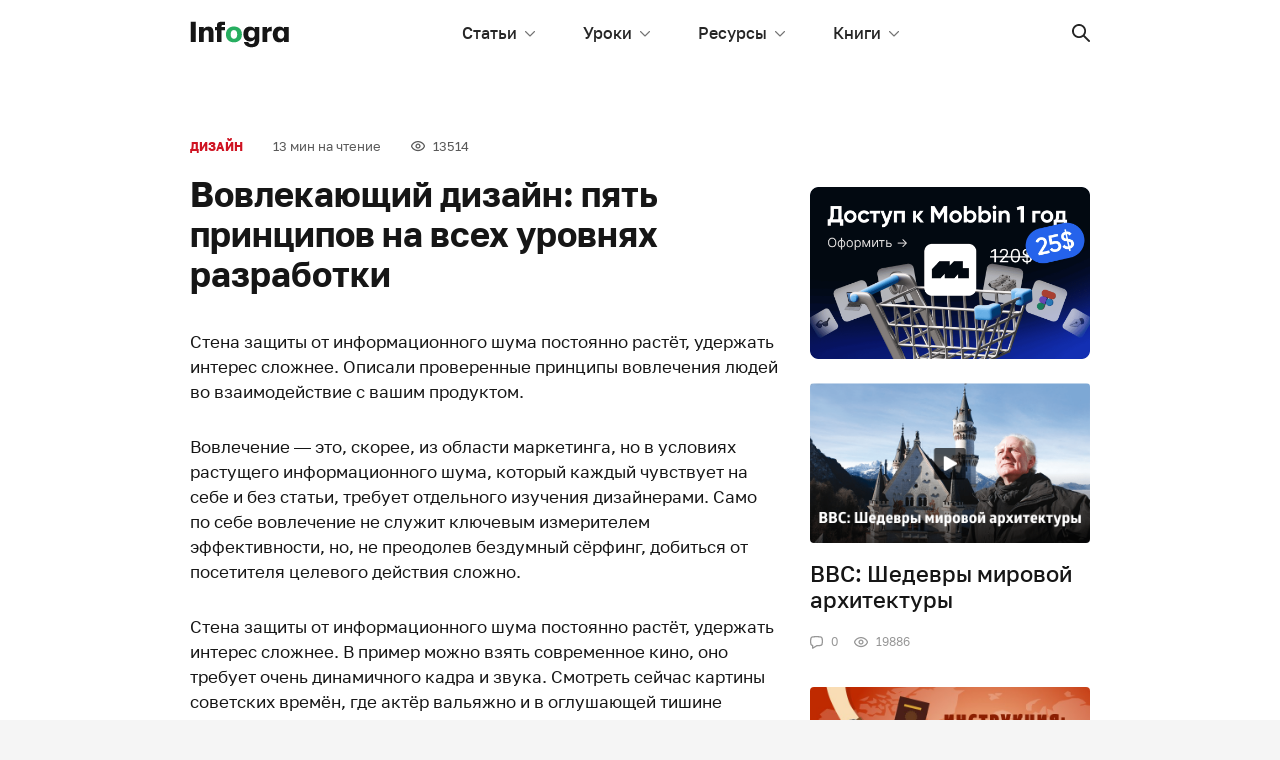

--- FILE ---
content_type: text/html; charset=UTF-8
request_url: https://infogra.ru/design/vovlekayushhij-dizajn-pyat-printsipov-na-vseh-urovnyah-razrabotki
body_size: 34861
content:

<!DOCTYPE html>
<html lang="ru-RU"
	prefix="og: http://ogp.me/ns#" >
<head>
    <meta charset="UTF-8">
    <title>Вовлекающий дизайн: пять принципов на всех уровнях разработки</title>
    <meta name="viewport" content="width=device-width, initial-scale=1.0, maximum-scale=1.0, user-scalable=0" />
    <meta name="format-detection" content="telephone=no">
    <meta name="format-detection" content="address=no">
    <meta property="og:site_name" content="Infogra">
    <meta property="og:title" content="Infogra">
    <meta property="og:description" content="Учебные материалы, вдохновение и полезные инструменты">
    <meta property="og:url" content="https://infogra.ru/design/vovlekayushhij-dizajn-pyat-printsipov-na-vseh-urovnyah-razrabotki">
    <meta property="og:locale" content="ru_RU">

    <meta name='robots' content='max-image-preview:large' />

<!-- All in One SEO Pack Pro 3.1.1 by Michael Torbert of Semper Fi Web Designob_start_detected [-1,-1] -->
<!-- Отладка строки: JKXAX7EAHAPBJW+JP4/RIAC5QCC -->
<meta name="description"  content="Стена защиты от информационного шума постоянно растёт, удержать интерес сложнее. Описали проверенные принципы вовлечения людей во взаимодействие с вашим" />

<meta name="keywords"  content="Дизайн" />

<link rel="canonical" href="https://infogra.ru/design/vovlekayushhij-dizajn-pyat-printsipov-na-vseh-urovnyah-razrabotki" />
<meta property="og:title" content="Вовлекающий дизайн: пять принципов на всех уровнях разработки" />
<meta property="og:type" content="article" />
<meta property="og:url" content="https://infogra.ru/design/vovlekayushhij-dizajn-pyat-printsipov-na-vseh-urovnyah-razrabotki" />
<meta property="og:image" content="https://infogra.ru/wp-content/uploads/2020/02/ezgif.com-video-to-gif.gif" />
<meta property="og:site_name" content="Infogra.ru" />
<meta property="fb:admins" content="100002960817437" />
<meta property="og:description" content="Стена защиты от информационного шума постоянно растёт, удержать интерес сложнее. Описали проверенные принципы вовлечения людей во взаимодействие с вашим продуктом. Вовлечение — это, скорее, из" />
<meta property="article:published_time" content="2020-02-16T22:44:01Z" />
<meta property="article:modified_time" content="2022-06-11T08:13:30Z" />
<meta property="og:image:secure_url" content="https://infogra.ru/wp-content/uploads/2020/02/ezgif.com-video-to-gif.gif" />
<meta name="twitter:card" content="summary" />
<meta name="twitter:title" content="Вовлекающий дизайн: пять принципов на всех уровнях разработки" />
<meta name="twitter:description" content="Стена защиты от информационного шума постоянно растёт, удержать интерес сложнее. Описали проверенные принципы вовлечения людей во взаимодействие с вашим продуктом. Вовлечение — это, скорее, из" />
<meta name="twitter:image" content="https://infogra.ru/wp-content/uploads/2020/02/ezgif.com-video-to-gif.gif" />
			<script type="text/javascript" >
				window.ga=window.ga||function(){(ga.q=ga.q||[]).push(arguments)};ga.l=+new Date;
				ga('create', 'infogra', 'auto');
				// Plugins
				
				ga('send', 'pageview');
			</script>
			<script async src="https://www.google-analytics.com/analytics.js"></script>
			<!-- All in One SEO Pack Pro -->
<link rel='dns-prefetch' href='//fonts.googleapis.com' />
<link rel='dns-prefetch' href='//s.w.org' />
<link rel='dns-prefetch' href='//c0.wp.com' />
<link rel="alternate" type="application/rss+xml" title="Infogra &raquo; Лента комментариев к &laquo;Вовлекающий дизайн: пять принципов на всех уровнях разработки&raquo;" href="https://infogra.ru/design/vovlekayushhij-dizajn-pyat-printsipov-na-vseh-urovnyah-razrabotki/feed" />
<script type="text/javascript">
window._wpemojiSettings = {"baseUrl":"https:\/\/s.w.org\/images\/core\/emoji\/14.0.0\/72x72\/","ext":".png","svgUrl":"https:\/\/s.w.org\/images\/core\/emoji\/14.0.0\/svg\/","svgExt":".svg","source":{"concatemoji":"https:\/\/infogra.ru\/wp-includes\/js\/wp-emoji-release.min.js?ver=6.0.11"}};
/*! This file is auto-generated */
!function(e,a,t){var n,r,o,i=a.createElement("canvas"),p=i.getContext&&i.getContext("2d");function s(e,t){var a=String.fromCharCode,e=(p.clearRect(0,0,i.width,i.height),p.fillText(a.apply(this,e),0,0),i.toDataURL());return p.clearRect(0,0,i.width,i.height),p.fillText(a.apply(this,t),0,0),e===i.toDataURL()}function c(e){var t=a.createElement("script");t.src=e,t.defer=t.type="text/javascript",a.getElementsByTagName("head")[0].appendChild(t)}for(o=Array("flag","emoji"),t.supports={everything:!0,everythingExceptFlag:!0},r=0;r<o.length;r++)t.supports[o[r]]=function(e){if(!p||!p.fillText)return!1;switch(p.textBaseline="top",p.font="600 32px Arial",e){case"flag":return s([127987,65039,8205,9895,65039],[127987,65039,8203,9895,65039])?!1:!s([55356,56826,55356,56819],[55356,56826,8203,55356,56819])&&!s([55356,57332,56128,56423,56128,56418,56128,56421,56128,56430,56128,56423,56128,56447],[55356,57332,8203,56128,56423,8203,56128,56418,8203,56128,56421,8203,56128,56430,8203,56128,56423,8203,56128,56447]);case"emoji":return!s([129777,127995,8205,129778,127999],[129777,127995,8203,129778,127999])}return!1}(o[r]),t.supports.everything=t.supports.everything&&t.supports[o[r]],"flag"!==o[r]&&(t.supports.everythingExceptFlag=t.supports.everythingExceptFlag&&t.supports[o[r]]);t.supports.everythingExceptFlag=t.supports.everythingExceptFlag&&!t.supports.flag,t.DOMReady=!1,t.readyCallback=function(){t.DOMReady=!0},t.supports.everything||(n=function(){t.readyCallback()},a.addEventListener?(a.addEventListener("DOMContentLoaded",n,!1),e.addEventListener("load",n,!1)):(e.attachEvent("onload",n),a.attachEvent("onreadystatechange",function(){"complete"===a.readyState&&t.readyCallback()})),(e=t.source||{}).concatemoji?c(e.concatemoji):e.wpemoji&&e.twemoji&&(c(e.twemoji),c(e.wpemoji)))}(window,document,window._wpemojiSettings);
</script>
<style type="text/css">
img.wp-smiley,
img.emoji {
	display: inline !important;
	border: none !important;
	box-shadow: none !important;
	height: 1em !important;
	width: 1em !important;
	margin: 0 0.07em !important;
	vertical-align: -0.1em !important;
	background: none !important;
	padding: 0 !important;
}
</style>
	<link rel='stylesheet' id='fotorama.css-css'  href='https://infogra.ru/wp-content/plugins/fotorama/fotorama.css?ver=6.0.11' type='text/css' media='all' />
<link rel='stylesheet' id='fotorama-wp.css-css'  href='https://infogra.ru/wp-content/plugins/fotorama/fotorama-wp.css?ver=6.0.11' type='text/css' media='all' />
<style id='global-styles-inline-css' type='text/css'>
body{--wp--preset--color--black: #000000;--wp--preset--color--cyan-bluish-gray: #abb8c3;--wp--preset--color--white: #ffffff;--wp--preset--color--pale-pink: #f78da7;--wp--preset--color--vivid-red: #cf2e2e;--wp--preset--color--luminous-vivid-orange: #ff6900;--wp--preset--color--luminous-vivid-amber: #fcb900;--wp--preset--color--light-green-cyan: #7bdcb5;--wp--preset--color--vivid-green-cyan: #00d084;--wp--preset--color--pale-cyan-blue: #8ed1fc;--wp--preset--color--vivid-cyan-blue: #0693e3;--wp--preset--color--vivid-purple: #9b51e0;--wp--preset--gradient--vivid-cyan-blue-to-vivid-purple: linear-gradient(135deg,rgba(6,147,227,1) 0%,rgb(155,81,224) 100%);--wp--preset--gradient--light-green-cyan-to-vivid-green-cyan: linear-gradient(135deg,rgb(122,220,180) 0%,rgb(0,208,130) 100%);--wp--preset--gradient--luminous-vivid-amber-to-luminous-vivid-orange: linear-gradient(135deg,rgba(252,185,0,1) 0%,rgba(255,105,0,1) 100%);--wp--preset--gradient--luminous-vivid-orange-to-vivid-red: linear-gradient(135deg,rgba(255,105,0,1) 0%,rgb(207,46,46) 100%);--wp--preset--gradient--very-light-gray-to-cyan-bluish-gray: linear-gradient(135deg,rgb(238,238,238) 0%,rgb(169,184,195) 100%);--wp--preset--gradient--cool-to-warm-spectrum: linear-gradient(135deg,rgb(74,234,220) 0%,rgb(151,120,209) 20%,rgb(207,42,186) 40%,rgb(238,44,130) 60%,rgb(251,105,98) 80%,rgb(254,248,76) 100%);--wp--preset--gradient--blush-light-purple: linear-gradient(135deg,rgb(255,206,236) 0%,rgb(152,150,240) 100%);--wp--preset--gradient--blush-bordeaux: linear-gradient(135deg,rgb(254,205,165) 0%,rgb(254,45,45) 50%,rgb(107,0,62) 100%);--wp--preset--gradient--luminous-dusk: linear-gradient(135deg,rgb(255,203,112) 0%,rgb(199,81,192) 50%,rgb(65,88,208) 100%);--wp--preset--gradient--pale-ocean: linear-gradient(135deg,rgb(255,245,203) 0%,rgb(182,227,212) 50%,rgb(51,167,181) 100%);--wp--preset--gradient--electric-grass: linear-gradient(135deg,rgb(202,248,128) 0%,rgb(113,206,126) 100%);--wp--preset--gradient--midnight: linear-gradient(135deg,rgb(2,3,129) 0%,rgb(40,116,252) 100%);--wp--preset--duotone--dark-grayscale: url('#wp-duotone-dark-grayscale');--wp--preset--duotone--grayscale: url('#wp-duotone-grayscale');--wp--preset--duotone--purple-yellow: url('#wp-duotone-purple-yellow');--wp--preset--duotone--blue-red: url('#wp-duotone-blue-red');--wp--preset--duotone--midnight: url('#wp-duotone-midnight');--wp--preset--duotone--magenta-yellow: url('#wp-duotone-magenta-yellow');--wp--preset--duotone--purple-green: url('#wp-duotone-purple-green');--wp--preset--duotone--blue-orange: url('#wp-duotone-blue-orange');--wp--preset--font-size--small: 13px;--wp--preset--font-size--medium: 20px;--wp--preset--font-size--large: 36px;--wp--preset--font-size--x-large: 42px;}.has-black-color{color: var(--wp--preset--color--black) !important;}.has-cyan-bluish-gray-color{color: var(--wp--preset--color--cyan-bluish-gray) !important;}.has-white-color{color: var(--wp--preset--color--white) !important;}.has-pale-pink-color{color: var(--wp--preset--color--pale-pink) !important;}.has-vivid-red-color{color: var(--wp--preset--color--vivid-red) !important;}.has-luminous-vivid-orange-color{color: var(--wp--preset--color--luminous-vivid-orange) !important;}.has-luminous-vivid-amber-color{color: var(--wp--preset--color--luminous-vivid-amber) !important;}.has-light-green-cyan-color{color: var(--wp--preset--color--light-green-cyan) !important;}.has-vivid-green-cyan-color{color: var(--wp--preset--color--vivid-green-cyan) !important;}.has-pale-cyan-blue-color{color: var(--wp--preset--color--pale-cyan-blue) !important;}.has-vivid-cyan-blue-color{color: var(--wp--preset--color--vivid-cyan-blue) !important;}.has-vivid-purple-color{color: var(--wp--preset--color--vivid-purple) !important;}.has-black-background-color{background-color: var(--wp--preset--color--black) !important;}.has-cyan-bluish-gray-background-color{background-color: var(--wp--preset--color--cyan-bluish-gray) !important;}.has-white-background-color{background-color: var(--wp--preset--color--white) !important;}.has-pale-pink-background-color{background-color: var(--wp--preset--color--pale-pink) !important;}.has-vivid-red-background-color{background-color: var(--wp--preset--color--vivid-red) !important;}.has-luminous-vivid-orange-background-color{background-color: var(--wp--preset--color--luminous-vivid-orange) !important;}.has-luminous-vivid-amber-background-color{background-color: var(--wp--preset--color--luminous-vivid-amber) !important;}.has-light-green-cyan-background-color{background-color: var(--wp--preset--color--light-green-cyan) !important;}.has-vivid-green-cyan-background-color{background-color: var(--wp--preset--color--vivid-green-cyan) !important;}.has-pale-cyan-blue-background-color{background-color: var(--wp--preset--color--pale-cyan-blue) !important;}.has-vivid-cyan-blue-background-color{background-color: var(--wp--preset--color--vivid-cyan-blue) !important;}.has-vivid-purple-background-color{background-color: var(--wp--preset--color--vivid-purple) !important;}.has-black-border-color{border-color: var(--wp--preset--color--black) !important;}.has-cyan-bluish-gray-border-color{border-color: var(--wp--preset--color--cyan-bluish-gray) !important;}.has-white-border-color{border-color: var(--wp--preset--color--white) !important;}.has-pale-pink-border-color{border-color: var(--wp--preset--color--pale-pink) !important;}.has-vivid-red-border-color{border-color: var(--wp--preset--color--vivid-red) !important;}.has-luminous-vivid-orange-border-color{border-color: var(--wp--preset--color--luminous-vivid-orange) !important;}.has-luminous-vivid-amber-border-color{border-color: var(--wp--preset--color--luminous-vivid-amber) !important;}.has-light-green-cyan-border-color{border-color: var(--wp--preset--color--light-green-cyan) !important;}.has-vivid-green-cyan-border-color{border-color: var(--wp--preset--color--vivid-green-cyan) !important;}.has-pale-cyan-blue-border-color{border-color: var(--wp--preset--color--pale-cyan-blue) !important;}.has-vivid-cyan-blue-border-color{border-color: var(--wp--preset--color--vivid-cyan-blue) !important;}.has-vivid-purple-border-color{border-color: var(--wp--preset--color--vivid-purple) !important;}.has-vivid-cyan-blue-to-vivid-purple-gradient-background{background: var(--wp--preset--gradient--vivid-cyan-blue-to-vivid-purple) !important;}.has-light-green-cyan-to-vivid-green-cyan-gradient-background{background: var(--wp--preset--gradient--light-green-cyan-to-vivid-green-cyan) !important;}.has-luminous-vivid-amber-to-luminous-vivid-orange-gradient-background{background: var(--wp--preset--gradient--luminous-vivid-amber-to-luminous-vivid-orange) !important;}.has-luminous-vivid-orange-to-vivid-red-gradient-background{background: var(--wp--preset--gradient--luminous-vivid-orange-to-vivid-red) !important;}.has-very-light-gray-to-cyan-bluish-gray-gradient-background{background: var(--wp--preset--gradient--very-light-gray-to-cyan-bluish-gray) !important;}.has-cool-to-warm-spectrum-gradient-background{background: var(--wp--preset--gradient--cool-to-warm-spectrum) !important;}.has-blush-light-purple-gradient-background{background: var(--wp--preset--gradient--blush-light-purple) !important;}.has-blush-bordeaux-gradient-background{background: var(--wp--preset--gradient--blush-bordeaux) !important;}.has-luminous-dusk-gradient-background{background: var(--wp--preset--gradient--luminous-dusk) !important;}.has-pale-ocean-gradient-background{background: var(--wp--preset--gradient--pale-ocean) !important;}.has-electric-grass-gradient-background{background: var(--wp--preset--gradient--electric-grass) !important;}.has-midnight-gradient-background{background: var(--wp--preset--gradient--midnight) !important;}.has-small-font-size{font-size: var(--wp--preset--font-size--small) !important;}.has-medium-font-size{font-size: var(--wp--preset--font-size--medium) !important;}.has-large-font-size{font-size: var(--wp--preset--font-size--large) !important;}.has-x-large-font-size{font-size: var(--wp--preset--font-size--x-large) !important;}
</style>
<link rel='stylesheet' id='Spectral-css'  href='https://fonts.googleapis.com/css2?family=Spectral%3Aital%2Cwght%400%2C400%3B0%2C500%3B1%2C400%3B1%2C500&#038;display=swap&#038;ver=6.0.11' type='text/css' media='all' />
<link rel='stylesheet' id='golostext-css'  href='https://infogra.ru/wp-content/themes/infogra.loc/assets/fonts/golostext/golostext.css?ver=6.0.11' type='text/css' media='all' />
<link rel='stylesheet' id='swiper-bundle-css'  href='https://infogra.ru/wp-content/themes/infogra.loc/assets/swiper/swiper-bundle.min.css?ver=6.0.11' type='text/css' media='all' />
<link rel='stylesheet' id='bootstrap-css'  href='https://infogra.ru/wp-content/themes/infogra.loc/assets/dist/css/bootstrap.min.css?ver=6.0.11' type='text/css' media='all' />
<link rel='stylesheet' id='likely-css'  href='https://infogra.ru/wp-content/themes/infogra.loc/assets/css/likely.css?ver=6.0.11' type='text/css' media='all' />
<link rel='stylesheet' id='style-css'  href='https://infogra.ru/wp-content/themes/infogra.loc/assets/css/style.css?ver=6.0.11' type='text/css' media='all' />
<link rel='stylesheet' id='jetpack_css-css'  href='https://c0.wp.com/p/jetpack/12.0.2/css/jetpack.css' type='text/css' media='all' />
<script type='text/javascript' src='https://c0.wp.com/c/6.0.11/wp-includes/js/jquery/jquery.min.js' id='jquery-core-js'></script>
<script type='text/javascript' src='https://c0.wp.com/c/6.0.11/wp-includes/js/jquery/jquery-migrate.min.js' id='jquery-migrate-js'></script>
<script type='text/javascript' src='https://infogra.ru/wp-content/plugins/fotorama/fotorama.js?ver=6.0.11' id='fotorama.js-js'></script>
<script type='text/javascript' src='https://infogra.ru/wp-content/plugins/fotorama/fotorama-wp.js?ver=6.0.11' id='fotorama-wp.js-js'></script>
<link rel="https://api.w.org/" href="https://infogra.ru/wp-json/" /><link rel="alternate" type="application/json" href="https://infogra.ru/wp-json/wp/v2/posts/31453" /><link rel="EditURI" type="application/rsd+xml" title="RSD" href="https://infogra.ru/xmlrpc.php?rsd" />
<link rel="wlwmanifest" type="application/wlwmanifest+xml" href="https://infogra.ru/wp-includes/wlwmanifest.xml" /> 
<meta name="generator" content="WordPress 6.0.11" />
<link rel='shortlink' href='https://infogra.ru/?p=31453' />
<link rel="alternate" type="application/json+oembed" href="https://infogra.ru/wp-json/oembed/1.0/embed?url=https%3A%2F%2Finfogra.ru%2Fdesign%2Fvovlekayushhij-dizajn-pyat-printsipov-na-vseh-urovnyah-razrabotki" />
<link rel="alternate" type="text/xml+oembed" href="https://infogra.ru/wp-json/oembed/1.0/embed?url=https%3A%2F%2Finfogra.ru%2Fdesign%2Fvovlekayushhij-dizajn-pyat-printsipov-na-vseh-urovnyah-razrabotki&#038;format=xml" />
	<style>img#wpstats{display:none}</style>
		

<!-- Yandex.RTB -->
<script>window.yaContextCb=window.yaContextCb||[]</script>
<script src="https://yandex.ru/ads/system/context.js" async></script>
</head>
<body data-rsssl=1>

<svg xmlns="http://www.w3.org/2000/svg" style="display: none;">
    <symbol id="x-sm" viewBox="0 0 8 8">
        <path fill-rule="evenodd" clip-rule="evenodd" d="M0.663992 0.663747C1.01547 0.312279 1.58531 0.312279 1.93679 0.663747L4.00039 2.72737L6.064 0.663747C6.41545 0.312279 6.98533 0.312279 7.33678 0.663747C7.68823 1.01522 7.68823 1.58507 7.33678 1.93655L5.27317 4.00015L7.33678 6.06376C7.68823 6.41521 7.68823 6.98509 7.33678 7.33654C6.98533 7.68799 6.41545 7.68799 6.064 7.33654L4.00039 5.27293L1.93679 7.33654C1.58531 7.68799 1.01547 7.68799 0.663992 7.33654C0.312524 6.98509 0.312524 6.41521 0.663992 6.06376L2.72761 4.00015L0.663992 1.93655C0.312524 1.58507 0.312524 1.01522 0.663992 0.663747Z"/>
    </symbol>
    <symbol id="search" viewBox="0 0 18 18">
        <path fill-rule="evenodd" clip-rule="evenodd" d="M17.727 16.4C18.0918 16.7648 18.0931 17.3551 17.7241 17.7241C17.3576 18.0905 16.7654 18.0924 16.4 17.727L11.306 12.633C10.122 13.5375 8.64247 14.0749 7.03743 14.0749C3.15076 14.0749 0 10.9241 0 7.03743C0 3.15076 3.15076 0 7.03743 0C10.9241 0 14.0749 3.15076 14.0749 7.03743C14.0749 8.64247 13.5375 10.122 12.633 11.306L17.727 16.4ZM7.03743 12.1982C9.88765 12.1982 12.1982 9.88765 12.1982 7.03743C12.1982 4.18721 9.88765 1.87665 7.03743 1.87665C4.18721 1.87665 1.87665 4.18721 1.87665 7.03743C1.87665 9.88765 4.18721 12.1982 7.03743 12.1982Z"/>
    </symbol>
    <symbol id="list" viewBox="0 0 21 18">
        <path d="M0.999853 0C0.444946 0 0 0.447715 0 1C0 1.55614 0.44765 2 0.999853 2H19.9196C20.4745 2 20.9194 1.55228 20.9194 1C20.9194 0.443865 20.4718 0 19.9196 0H0.999853Z"/>
        <path d="M0.999853 8C0.444946 8 0 8.44772 0 9C0 9.55614 0.44765 10 0.999853 10H19.9196C20.4745 10 20.9194 9.55228 20.9194 9C20.9194 8.44386 20.4718 8 19.9196 8H0.999853Z"/>
        <path d="M0.999853 16C0.444946 16 0 16.4477 0 17C0 17.5561 0.44765 18 0.999853 18H19.9196C20.4745 18 20.9194 17.5523 20.9194 17C20.9194 16.4439 20.4718 16 19.9196 16H0.999853Z"/>
    </symbol>
    <symbol id="chat" viewBox="0 0 13 13">
        <path fill-rule="evenodd" clip-rule="evenodd" d="M3.25 9.03584V11.0468L6.54043 9.10247L6.88434 9.09681C8.25188 9.07445 9.48259 8.93672 10.4029 8.79671C10.9836 8.70837 11.3872 8.30303 11.4748 7.79408C11.5964 7.08818 11.7 6.19378 11.7 5.2C11.7 4.2062 11.5964 3.31183 11.4748 2.6059C11.3872 2.09695 10.9836 1.69164 10.4029 1.60327C9.39633 1.45012 8.01989 1.3 6.5 1.3C4.98009 1.3 3.60365 1.45012 2.59715 1.60327C2.01639 1.69164 1.61284 2.09695 1.52518 2.6059C1.40358 3.31183 1.3 4.2062 1.3 5.2C1.3 6.19378 1.40358 7.08818 1.52518 7.79408C1.60131 8.23608 1.91005 8.59027 2.3602 8.73996L3.25 9.03584ZM0.244049 2.38522C0.432672 1.29017 1.30307 0.485212 2.4016 0.318058C3.45417 0.157905 4.89813 0 6.5 0C8.10186 0 9.54584 0.157905 10.5984 0.318058C11.6969 0.485212 12.5674 1.29017 12.7559 2.38522C12.8874 3.14842 13 4.11791 13 5.2C13 6.28205 12.8874 7.25159 12.7559 8.01476C12.5674 9.10981 11.6969 9.91477 10.5984 10.082C9.63547 10.2285 8.34496 10.3731 6.90566 10.3967L2.93067 12.7455C2.49737 13.0016 1.95 12.6892 1.95 12.1859V9.9736C1.07026 9.68103 0.405964 8.95479 0.244049 8.01476C0.112586 7.25159 0 6.28205 0 5.2C0 4.11791 0.112586 3.14842 0.244049 2.38522Z"/>
    </symbol>
    <symbol id="eye" viewBox="0 0 14 11">
        <path fill-rule="evenodd" clip-rule="evenodd" d="M7 10.1818C8.90672 10.1818 10.6573 9.46307 12.0386 8.27415C13.2089 7.26681 14 5.9935 14 5.09091C14 4.18816 13.2101 2.9148 12.041 1.90781C10.6605 0.718675 8.90942 0 7 0C5.09083 0 3.33995 0.719786 1.95876 1.9105C0.7904 2.91773 0 4.1911 0 5.09091C0 5.99056 0.791646 7.26387 1.96123 8.27146C3.34312 9.46196 5.09354 10.1818 7 10.1818ZM7 8.90909C5.41542 8.90909 3.95343 8.30785 2.79192 7.30721C1.87542 6.51765 1.27273 5.54826 1.27273 5.09091C1.27273 4.63289 1.87434 3.66366 2.78979 2.87446C3.95046 1.87385 5.41271 1.27273 7 1.27273C8.58792 1.27273 10.0504 1.87297 11.2104 2.87214C12.1263 3.66106 12.7273 4.62981 12.7273 5.09091C12.7273 5.55133 12.1253 6.52024 11.2083 7.30954C10.0474 8.30873 8.58521 8.90909 7 8.90909ZM7 7.63636C8.40582 7.63636 9.54545 6.49672 9.54545 5.09091C9.54545 3.68509 8.40582 2.54545 7 2.54545C5.59418 2.54545 4.45455 3.68509 4.45455 5.09091C4.45455 6.49672 5.59418 7.63636 7 7.63636ZM6.99996 6.37921C7.71149 6.37921 8.2883 5.8024 8.2883 5.09087C8.2883 4.37933 7.71149 3.80252 6.99996 3.80252C6.28842 3.80252 5.71161 4.37933 5.71161 5.09087C5.71161 5.8024 6.28842 6.37921 6.99996 6.37921Z"/>
    </symbol>
    <symbol id="check" viewBox="0 0 9 7">
        <path d="M1.38969 2.87512L3.26998 4.88463L7.61031 0.246007C7.76497 0.0863695 7.97211 -0.00196361 8.18711 3.31291e-05C8.40212 0.00202987 8.60779 0.0941965 8.75982 0.256683C8.91186 0.419169 8.9981 0.638973 8.99997 0.868755C9.00184 1.09854 8.91918 1.31991 8.76981 1.48519L3.84973 6.74341C3.69595 6.9077 3.48742 7 3.26998 7C3.05254 7 2.844 6.9077 2.69023 6.74341L0.230188 4.1143C0.0808158 3.94902 -0.00183734 3.72764 3.09985e-05 3.49786C0.00189933 3.26808 0.0881395 3.04828 0.240177 2.88579C0.392214 2.72331 0.597884 2.63114 0.812889 2.62914C1.02789 2.62715 1.23503 2.71548 1.38969 2.87512Z"/>
    </symbol>
    <symbol id="arrow-return-right" viewBox="0 0 13 11">
        <path d="M4.103 6.84211C2.59268 6.84211 1.36842 5.61714 1.36842 4.10526C1.36842 2.5948 2.59475 1.36842 4.103 1.36842L5.81579 1.36842C6.19367 1.36842 6.5 1.06209 6.5 0.68421C6.5 0.306331 6.19367 -2.97514e-07 5.81579 -3.14032e-07L4.103 -3.889e-07C1.83898 -4.87864e-07 -8.03877e-08 1.83906 -1.79447e-07 4.10526C-2.7856e-07 6.37272 1.83674 8.21053 4.103 8.21053L10.664 8.21053L9.09514 9.77935C8.82794 10.0465 8.82794 10.4798 9.09514 10.747C9.36234 11.0142 9.79556 11.0142 10.0628 10.747L12.7996 8.01013C13.0668 7.74293 13.0668 7.30971 12.7996 7.04251L10.0628 4.30566C9.79556 4.03846 9.36234 4.03846 9.09514 4.30566C8.82794 4.57286 8.82794 5.00608 9.09514 5.27328L10.664 6.84211L4.103 6.84211Z"/>
    </symbol>
    <symbol id="arrow-right" viewBox="0 0 18 11">
        <path d="M14.5858 6.125L0.944305 6.125C0.422779 6.125 -2.42866e-07 5.68113 -2.18557e-07 5.125C-1.94416e-07 4.57271 0.420227 4.125 0.944305 4.125L14.5858 4.125L12.2929 1.83211C11.9024 1.44158 11.9024 0.808417 12.2929 0.417893C12.6834 0.0273687 13.3166 0.0273687 13.7071 0.417893L17.7071 4.41789C18.0976 4.80842 18.0976 5.44158 17.7071 5.83211L13.7071 9.83211C13.3166 10.2226 12.6834 10.2226 12.2929 9.83211C11.9024 9.44158 11.9024 8.80842 12.2929 8.41789L14.5858 6.125Z"/>
    </symbol>
    <symbol id="chevron-up" viewBox="0 0 12 6">
        <path d="M10.1959 5.80474C10.4563 6.06509 10.8784 6.06509 11.1387 5.80474C11.3991 5.54439 11.3991 5.12228 11.1387 4.86193L6.47206 0.195262C6.21171 -0.0650872 5.7896 -0.0650871 5.52925 0.195262L0.86258 4.86193C0.602229 5.12228 0.602229 5.54439 0.86258 5.80474C1.12293 6.06509 1.54504 6.06509 1.80539 5.80474L6.00065 1.60948L10.1959 5.80474Z"/>
    </symbol>
    <symbol id="chevron-down" viewBox="0 0 11 6">
        <path d="M9.52794 0.195262C9.78829 -0.0650874 10.2104 -0.0650873 10.4708 0.195262C10.7311 0.455612 10.7311 0.877721 10.4708 1.13807L5.80409 5.80474C5.54374 6.06509 5.12163 6.06509 4.86128 5.80474L0.194611 1.13807C-0.0657394 0.877721 -0.0657394 0.455611 0.194611 0.195261C0.45496 -0.0650878 0.877071 -0.0650877 1.13742 0.195262L5.33268 4.39052L9.52794 0.195262Z"/>
    </symbol>
    <symbol id="chevron-light-right" viewBox="0 0 7 11">
        <path d="M1.05869 2.06631C0.780439 1.78806 0.780439 1.33693 1.05869 1.05869C1.33694 0.780438 1.78807 0.780438 2.06631 1.05869L6.00381 4.99619C6.28206 5.27443 6.28206 5.72556 6.00381 6.00381L2.06631 9.94131C1.78807 10.2196 1.33694 10.2196 1.05869 9.94131C0.780439 9.66306 0.780439 9.21193 1.05869 8.93368L4.49237 5.5L1.05869 2.06631Z"/>
    </symbol>
    <symbol id="chevron-medium-down" viewBox="0 0 14 9">
        <path d="M11.5292 1.04289C11.9197 0.652369 12.5529 0.652369 12.9434 1.04289C13.334 1.43342 13.334 2.06658 12.9434 2.45711L7.69343 7.70711C7.30291 8.09763 6.66975 8.09763 6.27922 7.70711L1.02922 2.45711C0.638697 2.06658 0.638697 1.43342 1.02922 1.04289C1.41975 0.652369 2.05291 0.652369 2.44344 1.04289L6.98633 5.58579L11.5292 1.04289Z"/>
    </symbol>
    <symbol id="chevron-navbar" viewBox="0 0 10 6">
        <path d="M8.93306 0.183058C9.17714 -0.0610195 9.57286 -0.0610194 9.81694 0.183058C10.061 0.427136 10.061 0.822864 9.81694 1.06694L5.44194 5.44194C5.19786 5.68602 4.80214 5.68602 4.55806 5.44194L0.183058 1.06694C-0.0610197 0.822864 -0.0610197 0.427135 0.183058 0.183058C0.427136 -0.0610199 0.822865 -0.0610199 1.06694 0.183058L5 4.11612L8.93306 0.183058Z"/>
    </symbol>
    <symbol id="vk" viewBox="0 0 18 10">
        <path fill-rule="evenodd" clip-rule="evenodd" d="M15.434 6.302C16.539 7.282 17.309 8.08 17.744 8.696C17.948 9.004 18.014 9.277 17.941 9.515C17.869 9.753 17.701 9.872 17.44 9.872L14.562 9.998C14.156 10.026 13.662 9.788 13.08 9.284C12.498 8.78 12.107 8.36 11.903 8.024C11.787 7.828 11.576 7.716 11.27 7.688C10.965 7.66 10.769 7.8 10.682 8.108L10.594 9.2C10.566 9.424 10.478 9.592 10.333 9.704C10.187 9.816 10.064 9.879 9.963 9.894L9.461 9.956C8.705 9.984 8.044 9.949 7.477 9.851C6.91 9.753 6.395 9.551 5.93 9.242C5.465 8.934 5.094 8.654 4.818 8.402C4.541 8.15 4.142 7.743 3.619 7.183C2.194 5.223 1.134 3.529 0.436 2.101C0.175 1.541 0.029 1.065 0 0.673C0.116 0.56 0.335 0.49 0.655 0.462C0.975 0.435 1.439 0.427 2.049 0.442C2.659 0.455 3.023 0.462 3.139 0.462C3.43 0.435 3.663 0.588 3.837 0.925C4.564 2.493 5.276 3.711 5.973 4.579C6.438 4.999 6.743 4.929 6.889 4.369C6.948 4.369 6.976 3.683 6.976 2.311C7.006 1.443 6.642 0.896 5.886 0.673C6.061 0.225 6.671 0 7.718 0C7.978 0 8.298 0.0139998 8.678 0.0419998C9.054 0.0699998 9.258 0.085 9.286 0.085C10.159 0.085 10.596 0.42 10.596 1.093C10.594 1.176 10.58 1.38 10.552 1.701C10.522 2.023 10.5 2.331 10.486 2.626C10.471 2.919 10.464 3.228 10.464 3.55C10.464 3.872 10.507 4.145 10.595 4.369C10.682 4.593 10.798 4.733 10.943 4.789C11.103 4.677 11.256 4.572 11.401 4.474C11.547 4.376 11.699 4.215 11.859 3.991C12.019 3.767 12.143 3.599 12.229 3.487C12.317 3.374 12.448 3.164 12.622 2.857C12.797 2.548 12.899 2.353 12.928 2.268C12.956 2.184 13.058 1.968 13.232 1.618L13.494 1.093L13.559 0.966C13.676 0.715 13.77 0.568 13.843 0.525C13.916 0.483 14.097 0.462 14.388 0.462H17.091C17.411 0.462 17.599 0.47 17.658 0.483C17.715 0.498 17.803 0.56 17.919 0.673C18.123 0.925 17.941 1.471 17.374 2.311C16.807 3.151 16.263 3.851 15.74 4.411C15.012 5.195 14.912 5.825 15.434 6.301V6.302Z"/>
    </symbol>
    <symbol id="fb" viewBox="0 0 8 16">
        <path fill-rule="evenodd" clip-rule="evenodd" d="M1.761 8.47683C1.805 8.53083 1.781 8.90783 1.781 8.97883L1.782 15.9998H5.31C5.33 13.9058 5.31 12.6908 5.31 10.5878C5.31 10.5568 5.303 8.54983 5.313 8.50783C5.333 8.47283 7.573 8.48983 7.65 8.47183L7.689 8.46083L7.999 5.55683H5.321C5.311 5.12783 5.323 4.68683 5.324 4.25683C5.324 3.86483 5.314 3.37883 5.554 3.16483L7.984 2.92483L7.981 0.0128304C7.521 -0.0141696 6.976 0.00983039 6.506 0.00983039C6.017 0.00983039 5.523 -0.000169706 5.042 0.0308303C4.126 0.0908303 3.387 0.35783 2.852 0.80283C2.077 2.01783 1.778 0.97483 1.772 5.55783H0L0.00400019 8.47483L1.761 8.47683Z"/>
    </symbol>
    <symbol id="instagram" viewBox="0 0 16 16">
        <path fill-rule="evenodd" clip-rule="evenodd" d="M8 0C5.828 0 5.555 0.0100001 4.702 0.0480001C3.85 0.0880001 3.269 0.222 2.76 0.42C2.234 0.624 1.788 0.898 1.343 1.342C0.898 1.787 0.625 2.234 0.42 2.759C0.221 3.269 0.0870001 3.849 0.0480001 4.701C0.0100001 5.555 0 5.827 0 8C0 10.173 0.0100001 10.444 0.0480001 11.298C0.0880001 12.149 0.222 12.731 0.42 13.239C0.625 13.766 0.898 14.212 1.343 14.657C1.787 15.102 2.233 15.376 2.759 15.58C3.269 15.778 3.849 15.913 4.701 15.952C5.555 15.99 5.827 16 8 16C10.173 16 10.444 15.99 11.298 15.952C12.149 15.912 12.732 15.778 13.241 15.58C13.767 15.376 14.212 15.102 14.657 14.657C15.102 14.212 15.375 13.766 15.58 13.24C15.777 12.73 15.912 12.15 15.952 11.298C15.99 10.445 16 10.173 16 8C16 5.827 15.99 5.555 15.952 4.701C15.912 3.85 15.777 3.268 15.58 2.76C15.375 2.234 15.102 1.787 14.657 1.343C14.212 0.897 13.767 0.624 13.24 0.42C12.73 0.222 12.148 0.0870001 11.297 0.0480001C10.443 0.0100001 10.172 0 7.998 0H8.001H8ZM12.271 2.77C11.741 2.77 11.311 3.2 11.311 3.73C11.311 4.26 11.741 4.69 12.271 4.69C12.801 4.69 13.231 4.26 13.231 3.73C13.231 3.2 12.801 2.77 12.271 2.77ZM8.001 3.892C5.731 3.892 3.892 5.732 3.892 8C3.892 10.269 5.732 12.107 8.001 12.107C10.27 12.107 12.108 10.27 12.108 8C12.108 5.73 10.27 3.892 8.001 3.892ZM8.001 5.333C9.474 5.333 10.668 6.527 10.668 8C10.668 9.473 9.474 10.667 8.001 10.667C6.528 10.667 5.334 9.473 5.334 8C5.334 6.527 6.528 5.333 8.001 5.333Z"/>
    </symbol>
    <symbol id="telegram" viewBox="0 0 16 14">
        <path fill-rule="evenodd" clip-rule="evenodd" d="M0.00297796 6.46363C-0.050022 6.03363 0.621978 5.79963 0.621978 5.79963L14.832 0.155634C14.832 0.155634 16 -0.364365 16 0.496635L13.47 13.4166C13.47 13.4166 13.116 14.3126 12.142 13.8826L8.8392 11.318L6.232 13.2197C6.232 13.2197 6.052 13.3597 5.854 13.2717L6.232 9.25073L6.31424 9.2902L6.31998 9.24163C6.31998 9.24163 12.797 3.34463 13.062 3.09463C13.328 2.84363 13.239 2.78963 13.239 2.78963C13.257 2.48463 12.762 2.78963 12.762 2.78963L4.17898 8.30964L0.604978 7.09063C0.604978 7.09063 0.055978 6.89363 0.00297796 6.46363Z"/>
    </symbol>
    <symbol id="twitter" viewBox="0 0 20 14">
        <path fill-rule="evenodd" clip-rule="evenodd" d="M16.595 7.334C16.651 7.284 16.607 7.352 16.649 7.252L16.75 6.9C17.291 6.883 17.664 6.842 18.101 6.67L19.001 6.052C18.702 6.048 18.39 6.128 17.905 6.054L16.923 5.848C17.003 5.796 17.129 5.795 17.243 5.778C17.361 5.76 17.463 5.745 17.579 5.718C17.806 5.664 17.971 5.614 18.161 5.526L18.916 4.788C18.571 4.923 18.26 4.98 17.796 4.985C17.57 4.988 16.75 4.975 16.674 4.773C16.584 4.533 16.584 4.308 16.396 3.86C16.276 3.575 16.128 3.302 15.962 3.057C15.62 2.551 15.196 2.13 14.696 1.807L12.627 1.227C12.757 1.103 13.245 1.005 13.42 0.957C14.342 0.712 14.263 0.376 14.04 0.313C13.755 0.233 13.06 0.495 12.75 0.59L13.306 0C12.726 0.054 12.348 0.342 11.914 0.61L12.094 0.167C11.548 0.35 10.562 1.653 10.289 2.174L9.131 4.712C9.031 4.672 8.348 3.969 7.825 3.658C7.368 3.385 6.759 3.094 6.235 2.851C4.973 2.266 4.071 1.911 2.78 1.439C2.715 2.573 3.444 3.196 4.352 3.807L3.245 3.952C3.264 4.436 3.638 4.942 3.922 5.182C4.438 5.624 4.708 5.626 5.182 5.805L5.28 5.855C4.516 5.987 4.745 5.903 4.08 6.333C4.09 6.635 4.746 7.277 5.242 7.387L6.346 7.53C6.27 7.6 6.15 7.65 6.061 7.708C5.948 7.78 5.901 7.823 5.821 7.92C5.668 8.105 5.589 8.315 5.688 8.57L6.967 9.152C6.899 9.288 6.481 9.623 6.34 9.722C5.576 10.25 4.716 10.622 3.62 10.67C2.842 10.705 2.087 10.557 1.492 10.318C0.805 10.044 0.524 9.814 0 9.409C0.154 9.674 0.502 10.039 0.714 10.264C2.718 12.39 5.961 13.564 9.35 12.958C11.42 12.588 12.754 11.874 13.965 10.988C14.165 10.842 14.642 10.415 14.813 10.238C15.34 9.695 15.808 9.113 16.151 8.441C16.253 8.238 16.609 7.539 16.594 7.334H16.595Z"/>
    </symbol>
    <symbol id="layout-left-panel" viewBox="0 0 24 24">
        <path fill-rule="evenodd" clip-rule="evenodd" d="M10 4H21C21.5523 4 22 4.44772 22 5V7C22 7.55228 21.5523 8 21 8H10C9.44772 8 9 7.55228 9 7V5C9 4.44772 9.44772 4 10 4ZM10 10H21C21.5523 10 22 10.4477 22 11V13C22 13.5523 21.5523 14 21 14H10C9.44772 14 9 13.5523 9 13V11C9 10.4477 9.44772 10 10 10ZM10 16H21C21.5523 16 22 16.4477 22 17V19C22 19.5523 21.5523 20 21 20H10C9.44772 20 9 19.5523 9 19V17C9 16.4477 9.44772 16 10 16Z"/>
        <path opacity="0.3" d="M6 4H3C2.44772 4 2 4.44772 2 5V19C2 19.5523 2.44772 20 3 20H6C6.55228 20 7 19.5523 7 19V5C7 4.44772 6.55228 4 6 4Z"/>
    </symbol>
    <symbol id="youtube" viewBox="0 0 24 24">
        <path opacity="0.3" fill-rule="evenodd" clip-rule="evenodd" d="M4.22267 4L19.8368 4.00001C21.3873 4.00001 22.6824 5.1816 22.8242 6.72565C22.9414 8.002 23 9.40114 23 10.9231C23 12.705 22.9197 14.4871 22.759 16.2694H22.759C22.6196 17.8156 21.3236 19 19.7711 19L4.22267 19C2.67435 19 1.38037 17.8217 1.23578 16.2802C1.07859 14.6043 1 13.0109 1 11.5C1 9.98905 1.07859 8.39567 1.23578 6.71984L1.23578 6.71984C1.38037 5.17829 2.67435 4 4.22267 4Z"/>
        <path fill-rule="evenodd" clip-rule="evenodd" d="M10.7238 14.9133L14.7984 11.92C15.0093 11.765 15.0634 11.4556 14.9192 11.2289C14.8871 11.1783 14.8465 11.1345 14.7995 11.0998L10.7249 8.08761C10.5143 7.93198 10.2263 7.98923 10.0815 8.21548C10.0284 8.29838 10 8.39664 10 8.49727V14.5028C10 14.7774 10.2071 15 10.4627 15C10.5558 15 10.6468 14.9698 10.7238 14.9133Z"/>
    </symbol>
    <symbol id="cloud-download" viewBox="0 0 24 24">
        <path opacity="0.3" fill-rule="evenodd" clip-rule="evenodd" d="M5.74715 13.0426C4.0941 11.974 3 10.1148 3 8C3 4.68629 5.68629 2 9 2C11.7958 2 14.1449 3.91216 14.811 6.5H17.25C19.3211 6.5 21 8.17893 21 10.25C21 12.3211 19.3211 14 17.25 14H8.25C7.28818 14 6.41093 13.6379 5.74715 13.0426Z"/>
        <path d="M14.4954 17.5029H12.5209V15.499C12.5209 15.2234 12.295 15 12.0163 15H10.9836C10.705 15 10.479 15.2234 10.479 15.499V17.5029H8.50459C8.22591 17.5029 8 17.7263 8 18.0019C8 18.12 8.04234 18.2343 8.11949 18.3244L11.1149 21.8234C11.295 22.0338 11.6134 22.0599 11.826 21.8818C11.8473 21.864 11.8671 21.8445 11.8851 21.8234L14.8805 18.3244C15.0606 18.1141 15.0341 17.7992 14.8214 17.6211C14.7303 17.5448 14.6148 17.5029 14.4954 17.5029Z"/>
    </symbol>
    <symbol id="cooking-book" viewBox="0 0 24 24">
        <path d="M20 18H8C7.4 18 7 18.4 7 19C7 19.6 7.4 20 8 20H20V21C20 21.6 19.6 22 19 22H7C5.3 22 4 20.7 4 19V5C4 3.3 5.3 2 7 2H19C19.6 2 20 2.4 20 3V18Z"/>
        <path fill-rule="evenodd" clip-rule="evenodd" d="M12.5 6L13.85 8.96053L17 9.43421L14.75 11.8026L15.3125 15L12.5 13.4605L9.6875 15L10.25 11.8026L8 9.43421L11.15 8.96053L12.5 6Z" fill="white" fill-opacity="0.45"/>
    </symbol>
</svg>

    <div class="modal fade" id="exampleModal" tabindex="-1" aria-labelledby="exampleModalLabel" aria-hidden="true">
        <div class="modal-dialog mw-100 mx-0 my-5">
            <div class="modal-content rounded-0 border-0 bg-transparent">
                <div class="modal-body px-0">
                    <div class="container">
                        <form role="search" method="get" action="https://infogra.ru/" class="d-flex align-items-start gap-2 search-form search-modal-form">
                            <div class="search-input">
                                <input class="form-control search-form-control search-modal-form-control" name="s" id="field" type="text" placeholder="��� �� ������ �����?">
                                <div class="search-close"><a href="#" class="search-btn-close" id="clearButton"></a></div>
                            </div>
                            <button class="btn btn-success search-btn search-modal-btn" type="submit">������</button>
                        </form>
                    </div>
                </div>
            </div>
        </div>
    </div>

<nav class="navbar fixed-top bg-white main-navbar">
    <div class="container">
        <div class="col-xxl-2">
            <a class="navbar-brand" href="https://infogra.ru"><img src="https://infogra.ru/wp-content/themes/infogra.loc/assets/img/logo.svg" alt="" width="" height="" class="navbar-brand-img"></a>
        </div>
        <ul class="nav d-none d-md-flex main-nav mx-auto">
                            <li class="nav-item dropdown main-nav-item main-nav-item-articles main-dropdown">
                  <a class="nav-link main-nav-link" href="/articles" id="dropdown01" data-bs-toggle="dropdown" aria-expanded="false" data-bs-auto-close="outside">Статьи<svg class="bi ms-2" width="10" height="6"><use xlink:href="#chevron-navbar"/></svg></a>
                  <div class="dropdown-menu main-dropdown-menu" aria-labelledby="dropdown01">
                                              <div class="bg-light main-dd-menu-header">
                            <div class="container">
                                <ul class="nav list-inline justify-content-center flex-nowrap main-dd-menu-nav">
                                                                            <li class="nav-item list-inline-item main-dd-menu-nav-item">
                                            <a class="nav-link main-dd-menu-nav-link" href="https://infogra.ru/articles/articles-design">Дизайн</a>
                                        </li>
                                                                            <li class="nav-item list-inline-item main-dd-menu-nav-item">
                                            <a class="nav-link main-dd-menu-nav-link" href="https://infogra.ru/articles/articles-ui">UI/UX</a>
                                        </li>
                                                                            <li class="nav-item list-inline-item main-dd-menu-nav-item">
                                            <a class="nav-link main-dd-menu-nav-link" href="https://infogra.ru/articles/articles-fl">Фриланс</a>
                                        </li>
                                                                            <li class="nav-item list-inline-item main-dd-menu-nav-item">
                                            <a class="nav-link main-dd-menu-nav-link" href="https://infogra.ru/articles/articles-typography">Типографика</a>
                                        </li>
                                                                            <li class="nav-item list-inline-item main-dd-menu-nav-item">
                                            <a class="nav-link main-dd-menu-nav-link" href="https://infogra.ru/articles/articles-infographic">Инфографика</a>
                                        </li>
                                                                            <li class="nav-item list-inline-item main-dd-menu-nav-item">
                                            <a class="nav-link main-dd-menu-nav-link" href="https://infogra.ru/articles/photo-articles">Фотография</a>
                                        </li>
                                                                            <li class="nav-item list-inline-item main-dd-menu-nav-item">
                                            <a class="nav-link main-dd-menu-nav-link" href="https://infogra.ru/articles/articles-video">Видеодизайн</a>
                                        </li>
                                                                    </ul>
                            </div>
                        </div>
                                            <div class="border-top main-dd-menu-body">
                          <div class="container">
                              <div class="row gx-14 cards cards-unstyled main-dd-menu-cards">
                                                                        <div class="col">
                                          <div class="card">
                                              <a href="https://infogra.ru/articles/articles-design/pochemu-stoit-otobrazhat-tultipy-v-tjomnom-rezhime" class="card-title-link">
                                                                                                  <img src="https://infogra.ru/wp-content/uploads/2026/01/47e2d75524cde157288ea02f5baa5560.png" alt="" class="card-img">
                                                                                                <div class="card-body">
                                                    <h5 class="card-title">
                                                      <span>Почему стоит отображать тултипы в тёмном режиме</span>
                                                    </h5>
                                                </div>
                                              </a>
                                          </div>
                                      </div>
                                                                        <div class="col">
                                          <div class="card">
                                              <a href="https://infogra.ru/articles/articles-design/kak-prevratit-spiski-s-dannymi-v-interaktivnye-diagrammy" class="card-title-link">
                                                                                                  <img src="https://infogra.ru/wp-content/uploads/2026/01/image13_6UOYlLt.png" alt="" class="card-img">
                                                                                                <div class="card-body">
                                                    <h5 class="card-title">
                                                      <span>Как превратить списки с данными в интерактивные диаграммы</span>
                                                    </h5>
                                                </div>
                                              </a>
                                          </div>
                                      </div>
                                                                        <div class="col">
                                          <div class="card">
                                              <a href="https://infogra.ru/articles/articles-design/pochemu-raznocvetnye-sektora-neprigodny-dlya-ispolzovaniya-v-diagrammah" class="card-title-link">
                                                                                                  <img src="https://infogra.ru/wp-content/uploads/2025/12/charts-ui-kit-dashboard-design-tips-example.png" alt="" class="card-img">
                                                                                                <div class="card-body">
                                                    <h5 class="card-title">
                                                      <span>Почему разноцветные сектора непригодны для использования в диаграммах</span>
                                                    </h5>
                                                </div>
                                              </a>
                                          </div>
                                      </div>
                                                                        <div class="col">
                                          <div class="card">
                                              <a href="https://infogra.ru/articles/articles-design/kak-razgruzit-informacionno-nasyshhennyj-dizajn" class="card-title-link">
                                                                                                  <img src="https://infogra.ru/wp-content/uploads/2025/12/akad_292_2.jpg" alt="" class="card-img">
                                                                                                <div class="card-body">
                                                    <h5 class="card-title">
                                                      <span>Как разгрузить информационно-насыщенный дизайн</span>
                                                    </h5>
                                                </div>
                                              </a>
                                          </div>
                                      </div>
                                                                </div>
                          </div>
                      </div>
                      <div class="border-top main-dd-menu-footer">
                          <div class="container">
                              <a href="/articles" class="btn btn-primary main-dd-menu-footer-btn">Смотреть все статьи<svg class="bi ms-2" width="18" height="11"><use xlink:href="#arrow-right"/></svg></a>
                          </div>
                      </div>
                  </div>
              </li>
                          <li class="nav-item dropdown main-nav-item main-nav-item-lessons main-dropdown">
                  <a class="nav-link main-nav-link" href="https://infogra.ru/lessons" id="dropdown02" data-bs-toggle="dropdown" aria-expanded="false" data-bs-auto-close="outside">Уроки<svg class="bi ms-2" width="10" height="6"><use xlink:href="#chevron-navbar"/></svg></a>
                  <div class="dropdown-menu main-dropdown-menu" aria-labelledby="dropdown02">
                                              <div class="bg-light main-dd-menu-header">
                            <div class="container">
                                <ul class="nav list-inline justify-content-center flex-nowrap main-dd-menu-nav">
                                                                        <li class="nav-item list-inline-item main-dd-menu-nav-item">
                                          <a class="nav-link main-dd-menu-nav-link" href="https://infogra.ru/lessons/design-lessons">Дизайн</a>
                                      </li>
                                                                        <li class="nav-item list-inline-item main-dd-menu-nav-item">
                                          <a class="nav-link main-dd-menu-nav-link" href="https://infogra.ru/lessons/video-lessons">Видеодизайн</a>
                                      </li>
                                                                        <li class="nav-item list-inline-item main-dd-menu-nav-item">
                                          <a class="nav-link main-dd-menu-nav-link" href="https://infogra.ru/lessons/typography-lessons">Типографика</a>
                                      </li>
                                                                        <li class="nav-item list-inline-item main-dd-menu-nav-item">
                                          <a class="nav-link main-dd-menu-nav-link" href="https://infogra.ru/lessons/infographic-lessons">Инфографика</a>
                                      </li>
                                                                        <li class="nav-item list-inline-item main-dd-menu-nav-item">
                                          <a class="nav-link main-dd-menu-nav-link" href="https://infogra.ru/lessons/photo-lessons">Фотография</a>
                                      </li>
                                                                        <li class="nav-item list-inline-item main-dd-menu-nav-item">
                                          <a class="nav-link main-dd-menu-nav-link" href="https://infogra.ru/lessons/ui-lessons">Интерфейс</a>
                                      </li>
                                                                  </ul>
                            </div>
                        </div>
                                            <div class="border-top main-dd-menu-body">
                          <div class="container">
                              <div class="row gx-14 cards cards-unstyled main-dd-menu-cards">
                                                                        <div class="col">
                                          <div class="card">
                                            <a href="https://infogra.ru/lessons/bolshoj-kurs-iz-30-urokov-photoshop-za-30-dnej" class="card-title-link">
                                                                                              <img src="https://infogra.ru/wp-content/uploads/2023/01/jFfd0RYax5k-810x456.jpg" alt="" class="card-img">
                                                                                            <div class="card-body">
                                                  <h5 class="card-title">
                                                    <span>Большой курс из 30 уроков: Photoshop за 30 дней</span>
                                                  </h5>
                                              </div>
                                            </a>
                                          </div>
                                      </div>
                                                                        <div class="col">
                                          <div class="card">
                                            <a href="https://infogra.ru/lessons/36-urokov-dlya-novichkov-po-figma" class="card-title-link">
                                                                                              <img src="https://infogra.ru/wp-content/uploads/2021/03/topic_prev_3-Odna-strochka-1-666x380.png" alt="" class="card-img">
                                                                                            <div class="card-body">
                                                  <h5 class="card-title">
                                                    <span>36 уроков для новичков по Figma</span>
                                                  </h5>
                                              </div>
                                            </a>
                                          </div>
                                      </div>
                                                                        <div class="col">
                                          <div class="card">
                                            <a href="https://infogra.ru/lessons/47-urokov-dlya-novichkov-po-aftereffects" class="card-title-link">
                                                                                              <img src="https://infogra.ru/wp-content/uploads/2021/03/topic_prev_3-1-666x380.png" alt="" class="card-img">
                                                                                            <div class="card-body">
                                                  <h5 class="card-title">
                                                    <span>47 уроков для новичков по AfterEffects</span>
                                                  </h5>
                                              </div>
                                            </a>
                                          </div>
                                      </div>
                                                                        <div class="col">
                                          <div class="card">
                                            <a href="https://infogra.ru/lessons/kurs-po-figma-21-urok-v-pomoshh-novichkam" class="card-title-link">
                                                                                              <img src="https://infogra.ru/wp-content/uploads/2020/09/Bez-imeni-1-666x503.png" alt="" class="card-img">
                                                                                            <div class="card-body">
                                                  <h5 class="card-title">
                                                    <span>Курс по Фигма: 21 урок в помощь новичкам</span>
                                                  </h5>
                                              </div>
                                            </a>
                                          </div>
                                      </div>
                                                                </div>
                          </div>
                      </div>
                      <div class="border-top main-dd-menu-footer">
                          <div class="container">
                              <a href="https://infogra.ru/lessons" class="btn btn-primary main-dd-menu-footer-btn">Смотреть все уроки<svg class="bi ms-2" width="18" height="11"><use xlink:href="#arrow-right"/></svg></a>
                          </div>
                      </div>
                  </div>
              </li>
                          <li class="nav-item dropdown main-nav-item main-nav-item-resources main-dropdown">
                  <a class="nav-link main-nav-link" href="/resources" id="dropdown03" data-bs-toggle="dropdown" aria-expanded="false" data-bs-auto-close="outside">Ресурсы<svg class="bi ms-2" width="10" height="6"><use xlink:href="#chevron-navbar"/></svg></a>
                  <div class="dropdown-menu main-dropdown-menu" aria-labelledby="dropdown03">
                                              <div class="bg-light main-dd-menu-header">
                            <div class="container">
                                <ul class="nav list-inline justify-content-center flex-nowrap main-dd-menu-nav">
                                                                        <li class="nav-item list-inline-item main-dd-menu-nav-item">
                                          <a class="nav-link main-dd-menu-nav-link" href="https://infogra.ru/resources/fonts">Шрифты</a>
                                      </li>
                                                                        <li class="nav-item list-inline-item main-dd-menu-nav-item">
                                          <a class="nav-link main-dd-menu-nav-link" href="https://infogra.ru/resources/icons">Иконки</a>
                                      </li>
                                                                        <li class="nav-item list-inline-item main-dd-menu-nav-item">
                                          <a class="nav-link main-dd-menu-nav-link" href="https://infogra.ru/resources/mockup">Мокапы</a>
                                      </li>
                                                                        <li class="nav-item list-inline-item main-dd-menu-nav-item">
                                          <a class="nav-link main-dd-menu-nav-link" href="https://infogra.ru/resources/tools-ui">UI/UX</a>
                                      </li>
                                                                        <li class="nav-item list-inline-item main-dd-menu-nav-item">
                                          <a class="nav-link main-dd-menu-nav-link" href="https://infogra.ru/resources/plugins">Плагины</a>
                                      </li>
                                                                  </ul>
                            </div>
                        </div>
                                            <div class="border-top main-dd-menu-body">
                          <div class="container">
                              <div class="row gx-14 cards cards-unstyled main-dd-menu-cards">
                                                                    <div class="col">
                                        <div class="card">
                                          <a href="https://infogra.ru/resources/tools-ui/top-7-sovremennyh-ui-kitov-dlya-sozdaniya-deshbordov-i-admin-panelej" class="card-title-link">
                                                                                          <img src="https://infogra.ru/wp-content/uploads/2024/05/unnamed.png-810x498.jpg" alt="" class="card-img">
                                                                                        <div class="card-body">
                                                <h5 class="card-title">
                                                  <span>ТОП 7 современных UI-китов для создания дэшбордов и админ-панелей</span>
                                                </h5>
                                            </div>
                                          </a>
                                        </div>
                                    </div>
                                                                    <div class="col">
                                        <div class="card">
                                          <a href="https://infogra.ru/resources/icons/18-novyh-resursov-dlya-dizajnerov-i-razrabotchikov" class="card-title-link">
                                                                                          <img src="https://infogra.ru/wp-content/uploads/2023/02/8.png" alt="" class="card-img">
                                                                                        <div class="card-body">
                                                <h5 class="card-title">
                                                  <span>18 новых ресурсов для дизайнеров и разработчиков</span>
                                                </h5>
                                            </div>
                                          </a>
                                        </div>
                                    </div>
                                                                    <div class="col">
                                        <div class="card">
                                          <a href="https://infogra.ru/resources/14-plaginov-figma-dlya-proverki-dostupnosti-dizajna" class="card-title-link">
                                                                                          <img src="https://infogra.ru/wp-content/uploads/2022/09/49a4d6b2-043a-4867-aa58-77b196492cc0-cover-810x405.png" alt="" class="card-img">
                                                                                        <div class="card-body">
                                                <h5 class="card-title">
                                                  <span>14 плагинов Figma для проверки доступности дизайна ?</span>
                                                </h5>
                                            </div>
                                          </a>
                                        </div>
                                    </div>
                                                                    <div class="col">
                                        <div class="card">
                                          <a href="https://infogra.ru/design/10-samyh-trendovyh-stilej-illjustracii-v-2022-godu" class="card-title-link">
                                                                                          <img src="https://infogra.ru/wp-content/uploads/2022/06/0cFvwZS5oAcWn2sD4-666x380-1.jpg" alt="" class="card-img">
                                                                                        <div class="card-body">
                                                <h5 class="card-title">
                                                  <span>10 самых трендовых стилей иллюстрации в 2022 году</span>
                                                </h5>
                                            </div>
                                          </a>
                                        </div>
                                    </div>
                                                              </div>
                          </div>
                      </div>
                      <div class="border-top main-dd-menu-footer">
                          <div class="container">
                              <a href="/resources" class="btn btn-primary main-dd-menu-footer-btn">Смотреть все ресурсы<svg class="bi ms-2" width="18" height="11"><use xlink:href="#arrow-right"/></svg></a>
                          </div>
                      </div>
                  </div>
              </li>
                          <li class="nav-item dropdown main-nav-item main-nav-item-books main-dropdown">
                  <a class="nav-link main-nav-link" href="/books" id="dropdown04" data-bs-toggle="dropdown" aria-expanded="false" data-bs-auto-close="outside">Книги<svg class="bi ms-2" width="10" height="6"><use xlink:href="#chevron-navbar"/></svg></a>
                  <div class="dropdown-menu main-dropdown-menu" aria-labelledby="dropdown04">
                                          <div class="bg-light main-dd-menu-header">
                          <div class="container">
                              <ul class="nav list-inline justify-content-center flex-nowrap main-dd-menu-nav">
                                                                    <li class="nav-item list-inline-item main-dd-menu-nav-item">
                                        <a class="nav-link main-dd-menu-nav-link" href="https://infogra.ru/books/design-books">Дизайн</a>
                                    </li>
                                                                    <li class="nav-item list-inline-item main-dd-menu-nav-item">
                                        <a class="nav-link main-dd-menu-nav-link" href="https://infogra.ru/books/infographic-books">Инфографика</a>
                                    </li>
                                                                    <li class="nav-item list-inline-item main-dd-menu-nav-item">
                                        <a class="nav-link main-dd-menu-nav-link" href="https://infogra.ru/books/typography-books">Типографика</a>
                                    </li>
                                                                    <li class="nav-item list-inline-item main-dd-menu-nav-item">
                                        <a class="nav-link main-dd-menu-nav-link" href="https://infogra.ru/books/selfeducation">Саморазвитие</a>
                                    </li>
                                                                    <li class="nav-item list-inline-item main-dd-menu-nav-item">
                                        <a class="nav-link main-dd-menu-nav-link" href="https://infogra.ru/books/ui-books">Интерфейс</a>
                                    </li>
                                                                    <li class="nav-item list-inline-item main-dd-menu-nav-item">
                                        <a class="nav-link main-dd-menu-nav-link" href="https://infogra.ru/books/copywright">Копирайтинг</a>
                                    </li>
                                                                    <li class="nav-item list-inline-item main-dd-menu-nav-item">
                                        <a class="nav-link main-dd-menu-nav-link" href="https://infogra.ru/books/photo-book">Фотография</a>
                                    </li>
                                                                    <li class="nav-item list-inline-item main-dd-menu-nav-item">
                                        <a class="nav-link main-dd-menu-nav-link" href="https://infogra.ru/books/marketing">Маркетинг</a>
                                    </li>
                                                              </ul>
                          </div>
                      </div>
                                          <div class="border-top main-dd-menu-body">
                          <div class="container">
                              <div class="row gx-14 cards cards-unstyled main-dd-menu-cards">
                                                                    <div class="col">
                                        <div class="card">
                                          <a href="https://infogra.ru/books/top-15-knig-kotorye-stoit-prochitat-ux-ui-dizajneru-kazhdomu" class="card-title-link">
                                                                                          <img src="https://infogra.ru/wp-content/uploads/2022/07/ezgif.com-webp-to-png-1-666x496.png" alt="" class="card-img">
                                                                                        <div class="card-body">
                                                <h5 class="card-title">
                                                  <span>ТОП-15 книг, которые стоит прочитать UX/UI-дизайнеру (каждому)</span>
                                                </h5>
                                            </div>
                                          </a>
                                        </div>
                                    </div>
                                                                    <div class="col">
                                        <div class="card">
                                          <a href="https://infogra.ru/design/9-vazhnyh-knig-o-dizajne" class="card-title-link">
                                                                                          <img src="https://infogra.ru/wp-content/uploads/2020/11/070-6x9-Books-Varying-Width-Spines-COVERVAULT-666x444.png" alt="" class="card-img">
                                                                                        <div class="card-body">
                                                <h5 class="card-title">
                                                  <span>9 важных книг о дизайне</span>
                                                </h5>
                                            </div>
                                          </a>
                                        </div>
                                    </div>
                                                                    <div class="col">
                                        <div class="card">
                                          <a href="https://infogra.ru/design/top-5-knig-dlya-razvitiya-kreativnogo-myshleniya" class="card-title-link">
                                                                                          <img src="https://infogra.ru/wp-content/uploads/2020/11/cover-666x400.jpg" alt="" class="card-img">
                                                                                        <div class="card-body">
                                                <h5 class="card-title">
                                                  <span>ТОП 5 книг для развития креативного мышления</span>
                                                </h5>
                                            </div>
                                          </a>
                                        </div>
                                    </div>
                                                                    <div class="col">
                                        <div class="card">
                                          <a href="https://infogra.ru/design/zagmajster-i-uolsh-o-krasote-stefan-zagmajster-i-dzhessika-uolsh" class="card-title-link">
                                                                                          <img src="https://infogra.ru/wp-content/uploads/2020/08/zagmajster-i-uolsh-o-krasote-666x444.jpg" alt="" class="card-img">
                                                                                        <div class="card-body">
                                                <h5 class="card-title">
                                                  <span>«Загмайстер и Уолш: О Красоте», Стефан Загмайстер и Джессика Уолш</span>
                                                </h5>
                                            </div>
                                          </a>
                                        </div>
                                    </div>
                                                              </div>
                          </div>
                      </div>
                      <div class="border-top main-dd-menu-footer">
                          <div class="container">
                              <a href="/books" class="btn btn-primary main-dd-menu-footer-btn">Смотреть все книги<svg class="bi ms-2" width="18" height="11"><use xlink:href="#arrow-right"/></svg></a>
                          </div>
                      </div>
                  </div>
              </li>
                        <li class="nav-item main-nav-item main-nav-item-vacancies">
                <!--<a class="nav-link main-nav-link" href="https://infogra.ru/design_stocks">Дизайн-материалы<span class="nav-link-indicator"></span></a>-->
            </li>
        </ul>
        <ul class="nav main-nav-end col-xxl-2 justify-content-end">
                          <li class="nav-item">
                <a class="nav-link d-flex main-nav-end-link" href="#exampleModal" role="button"  data-bs-toggle="modal" aria-controls="exampleModalLabel">
                  <svg class="bi" width="18" height="18"><use xlink:href="#search"/></svg>
                </a>
              </li>
                        <li class="nav-item">
                <a class="nav-link d-flex d-md-none main-nav-end-link" href="#" role="button" data-bs-toggle="offcanvas" data-bs-target="#offcanvasNavbar" aria-controls="offcanvasNavbar">
                    <svg class="bi" width="21" height="18"><use xlink:href="#list"/></svg>
                </a>
            </li>
        </ul>
        <div class="offcanvas offcanvas-end" tabindex="-1" id="offcanvasNavbar" aria-labelledby="offcanvasNavbarLabel">
            <div class="offcanvas-header">
                <button type="button" class="btn-close text-reset ms-auto" data-bs-dismiss="offcanvas" aria-label="Close"></button>
            </div>
            <div class="offcanvas-body">
                <h4 class="offcanvas-title">Разделы</h4>
                <ul class="nav flex-column offcanvas-nav">
                    <li class="nav-item">
                        <a class="nav-link icon-item" href="/articles"><svg class="bi" width="24" height="24"><use xlink:href="#layout-left-panel"/></svg>Статьи</a>
                    </li>
                    <li class="nav-item">
                        <a class="nav-link icon-item" href="/lessons/"><svg class="bi" width="24" height="24"><use xlink:href="#youtube"/></svg>Уроки</a>
                    </li>
                    <li class="nav-item">
                        <a class="nav-link icon-item" href="/resources"><svg class="bi" width="24" height="24"><use xlink:href="#cloud-download"/></svg>Ресурсы</a>
                    </li>
                    <li class="nav-item">
                        <a class="nav-link icon-item" href="/books"><svg class="bi" width="24" height="24"><use xlink:href="#cooking-book"/></svg>Книги</a>
                    </li>
                    <li class="nav-item">
                       <!-- <a class="nav-link" href="https://infogra.ru/design_stocks">Дизайн-материалы<span class="nav-link-indicator"></span></a>-->
                    </li>
                </ul>
                                  <ul class="nav list-inline social offcanvas-social">
                                              <a class="list-inline-item social-link offcanvas-social-link" href="https://vk.com/infographics" target="_blank"><svg class="bi" width="18" height="10"><use xlink:href="#vk"/></svg></a>
                                        </ul>
                                <a class="d-flex justify-content-center offcanvas-brand" href="https://infogra.ru"><img src="https://infogra.ru/wp-content/themes/infogra.loc/assets/img/logo.svg" alt="" width="" height="" class="offcanvas-brand-img"></a>
            </div>
        </div>
    </div>
</nav>

    <main>
        <div class="bg-white article-page">
            <div class="container">
                <div class="row gx-md-15 gx-xxl-25">
                    <div class="col-lg-8">
                        <ul class="list-inline article-info article-top-info">
                                                          <li class="list-inline-item article-info-topic">
                                  <a href="/design/" class="article-info-topic-link">Дизайн</a>
                              </li>
                                                        <li class="list-inline-item article-info-read"><span title="Время прочтения">13 мин на чтение</span></li>
                            <li class="list-inline-item icon-item article-info-scan"><svg class="bi me-2" width="14" height="11"><use xlink:href="#eye"/></svg>
                              13514                            </li>
                        </ul>
                        <h1>Вовлекающий дизайн: пять принципов на всех уровнях разработки</h1>
                        <div class="row g-0">
                                                    </div>

                        
                        <p>Стена защиты от информационного шума постоянно растёт, удержать интерес сложнее. Описали проверенные принципы вовлечения людей во взаимодействие с вашим продуктом.</p>
<div class="layout--a">
<p>Вовлечение — это, скорее, из области маркетинга, но в условиях растущего информационного шума, который каждый чувствует на себе и без статьи, требует отдельного изучения дизайнерами. Само по себе вовлечение не служит ключевым измерителем эффективности, но, не преодолев бездумный сёрфинг, добиться от посетителя целевого действия сложно.</p>
</div>
<div class="layout--a">
<p>Стена защиты от информационного шума постоянно растёт, удержать интерес сложнее. В пример можно взять современное кино, оно требует очень динамичного кадра и звука. Смотреть сейчас картины советских времён, где актёр вальяжно и в оглушающей тишине выполняет каждое сценарное действие, похоже на сознательное издевательство.</p>
<p><img class="alignnone size-full wp-image-31455" src="https://infogra.ru/wp-content/uploads/2020/02/ezgif.com-video-to-gif.gif" alt="ezgif.com-video-to-gif" width="666" height="374" /></p>
<div class="layout--a">
<p>Термин не является конечным, но очень сопряжён с прикладными показателями: конверсией, посещением, цитированием — и массой других, над которыми работают узко. Сейчас для усиления эффекта принято использовать очень скудный набор инструментов вроде всплывающих окон и онлайн-консультантов, от которых давно все устали и которые не всегда уместны.</p>
</div>
<div class="layout--a">
<p>В статье мы предлагаем более широко и структурно взглянуть на способы вовлечения.</p>
</div>
<div class="layout--a">
<p>Сам маркетинг, рекламные объявления и настройки мы трогать не будем. Нам нужно разобраться с тем, как добиться эффекта, если пользователь уже контактирует с нашим дизайном.</p>
</div>
<div class="layout--a">
<p>К счастью, человек ещё не стал роботом, от железа его отличает способность чувствовать эмоции — это нам и поможет. Сама польза может быть разной, начиная от усиления внимания пользователя и заканчивая ростом лояльности и активностью в социальных сетях.</p>
</div>
<figure>
<div class="layout--b">
<blockquote class="block-incut block-incut--left block-incut--text-medium">
<div class="block-incut__content">
<div class="block-incut__text">
<p>Мы разберём одну из важных задач современного дизайнера — сбить автопилот и сёрфинг, чтобы перейти к сознательному поведению или целевому действию посетителя.</p>
</div>
</div>
</blockquote>
</div>
</figure>
<p><span style="color: #ffffff;">.</span></p>
<p class="layout--a"><strong>Для эксперимента</strong> попробуйте посчитать, сколько раз попытаются захватить ваше внимание и сколько вводных окружают простейшую задачу — чтение статьи. Оповещения, сообщения, звонки, даже ваши воспоминания — всё в счёт. Это поможет практически почувствовать актуальность темы. Ответ будем ждать в комментариях.</p>
<p class="layout--a"><img loading="lazy" class="alignnone size-medium wp-image-31456" src="https://infogra.ru/wp-content/uploads/2020/02/Bez-nazvaniya-9-666x408.png" alt="Без названия" width="666" height="408" srcset="https://infogra.ru/wp-content/uploads/2020/02/Bez-nazvaniya-9-666x408.png 666w, https://infogra.ru/wp-content/uploads/2020/02/Bez-nazvaniya-9.png 700w" sizes="(max-width: 666px) 100vw, 666px" /></p>
<div class="layout--a">
<h2>Закрыть потребность</h2>
</div>
<div class="layout--a">
<p>Начнём с понимания, что для вовлечения не обязательно усложнять структуру дополнительными сущностями. Во многих ситуациях пользователь не хочет получать подписку, знать количество ваших дочерних предприятий или возраст компании. Дайте посетителю прямой ответ на его запрос, не отнимая время на решение задачи.</p>
</div>
<div class="layout--a">
<p>Представьте человека, который озабочен сложным процессом стройки. Его постоянно бомбардируют вводные извне, при этом нужно держать в голове все свойства одного из десятка строительных материалов.</p>
<p><img loading="lazy" class="alignnone size-medium wp-image-31457" src="https://infogra.ru/wp-content/uploads/2020/02/Bez-nazvaniya-1-1-666x383.png" alt="Без названия (1)" width="666" height="383" srcset="https://infogra.ru/wp-content/uploads/2020/02/Bez-nazvaniya-1-1-666x383.png 666w, https://infogra.ru/wp-content/uploads/2020/02/Bez-nazvaniya-1-1.png 700w" sizes="(max-width: 666px) 100vw, 666px" /></p>
<p><em>Характеристики, которые могут содержаться в одном кирпиче</em></p>
<div class="layout--a">
<p>На сайте «Технониколь» реализовано решение, которое подходит под наше описание. Пользователю не нужно преодолевать вал сложных фильтров, он самостоятельно отсекает целые ветки нетребуемых разделов, понимая свой тип постройки.</p>
</div>
<div class="layout--a">
<p>Здесь есть элемент геймификации, приятные иллюстрации и порции информации, которые легко переварить. Естественно, сейчас мы не говорим о ваших личных эстетических предпочтениях в цветах или отступах.</p>
<p><img loading="lazy" class="alignnone size-medium wp-image-31458" src="https://infogra.ru/wp-content/uploads/2020/02/Bez-nazvaniya-2-1-666x383.png" alt="Без названия (2)" width="666" height="383" srcset="https://infogra.ru/wp-content/uploads/2020/02/Bez-nazvaniya-2-1-666x383.png 666w, https://infogra.ru/wp-content/uploads/2020/02/Bez-nazvaniya-2-1-1024x590.png 1024w, https://infogra.ru/wp-content/uploads/2020/02/Bez-nazvaniya-2-1.png 1207w" sizes="(max-width: 666px) 100vw, 666px" /></p>
<p>Такого же принципа можно придерживаться и при разработке товарных страниц. Пример ниже — прототип слайдера процесса, где ошибки выделены не в отдельный блок, а показаны сразу, именно так, как они и возникают в жизни. Информация выстраивается по мере возникновения вопросов у потребителя в голове, не заставляя искать нужное по всему сайту.</p>
<p><img loading="lazy" class="alignnone size-medium wp-image-31459" src="https://infogra.ru/wp-content/uploads/2020/02/Bez-nazvaniya-3-1-666x383.png" alt="Без названия (3)" width="666" height="383" srcset="https://infogra.ru/wp-content/uploads/2020/02/Bez-nazvaniya-3-1-666x383.png 666w, https://infogra.ru/wp-content/uploads/2020/02/Bez-nazvaniya-3-1.png 700w" sizes="(max-width: 666px) 100vw, 666px" /></p>
<p>Есть и другие решения. Платформа Landbot.io предлагает максимально привычную форму коммуникации — чат.</p>
<p><img loading="lazy" class="alignnone size-medium wp-image-31460" src="https://infogra.ru/wp-content/uploads/2020/02/Bez-nazvaniya-4-1-666x383.png" alt="Без названия (4)" width="666" height="383" srcset="https://infogra.ru/wp-content/uploads/2020/02/Bez-nazvaniya-4-1-666x383.png 666w, https://infogra.ru/wp-content/uploads/2020/02/Bez-nazvaniya-4-1.png 700w" sizes="(max-width: 666px) 100vw, 666px" /></p>
<div class="layout--a">
<p>Вместо того, чтобы бросить перед пользователем сотню полей, категорий или вариантов ответов, бот «задаёт» вопросы и предлагает ответы сам, а пользователь выбирает нужное в знакомой для себя диалоговой форме.</p>
</div>
<figure>
<div class="layout--b">
<blockquote class="block-incut block-incut--left block-incut--text-medium">
<div class="block-incut__content">
<div class="block-incut__text">
<p>Подавайте информацию порционно, делайте её максимально соответствующей ожиданиям, используйте простейшие интерфейсные решения, экономьте время посетителя.</p>
</div>
</div>
</blockquote>
</div>
</figure>
<div class="layout--a">
<p><span style="color: #ffffff;">.</span></p>
<p>Выглядит просто, но существуют сотни страниц с информационным шумом и мёртвыми визуальными конструкциями, где закрываются вымышленные или очень вторичные возражения. Это не решает задачу, а только догружает дополнительными вводными и способно вызвать дополнительное раздражение и барьер к приобретению товара.</p>
<p><img loading="lazy" class="alignnone size-medium wp-image-31461" src="https://infogra.ru/wp-content/uploads/2020/02/Bez-nazvaniya-5-1-666x383.png" alt="Без названия (5)" width="666" height="383" srcset="https://infogra.ru/wp-content/uploads/2020/02/Bez-nazvaniya-5-1-666x383.png 666w, https://infogra.ru/wp-content/uploads/2020/02/Bez-nazvaniya-5-1.png 700w" sizes="(max-width: 666px) 100vw, 666px" /></p>
<div class="layout--a">
<h2>Эксплуатация любопытства</h2>
</div>
<div class="layout--a">
<p>Теперь абсолютно обратный пример тому, что мы писали о порционной подаче, — резкое перенасыщение и гипертрофированный шум. Показываем максимальное количество модулей, которые ударят по интересам, потребностям или желаниям посетителя.</p>
</div>
<div class="layout--a">
<p>Facebook стреляет насмерть — либо сломаешь пальцы в интерфейсе, либо точно найдёшь что-то интересное.</p>
<p><img loading="lazy" class="alignnone size-medium wp-image-31462" src="https://infogra.ru/wp-content/uploads/2020/02/Bez-nazvaniya-6-1-666x383.png" alt="Без названия (6)" width="666" height="383" srcset="https://infogra.ru/wp-content/uploads/2020/02/Bez-nazvaniya-6-1-666x383.png 666w, https://infogra.ru/wp-content/uploads/2020/02/Bez-nazvaniya-6-1.png 700w" sizes="(max-width: 666px) 100vw, 666px" /></p>
<div class="layout--a">
<p>Не обязательно использовать только один способ вовлечения, на практике они все совмещаются и выступают друг за другом. YouTube совмещает «выстрел дробью» и «провести за руку» вместе.</p>
</div>
<div class="layout--a">
<p>Наверняка вы, готовив какой-то важный отчёт, ловили себя на мысли, что уже полчаса смотрите видео, а прямо сейчас на экране монитора «Альпака охраняют индеек от лис».</p>
<p><img loading="lazy" class="alignnone size-medium wp-image-31463" src="https://infogra.ru/wp-content/uploads/2020/02/Bez-nazvaniya-7-1-666x383.png" alt="Без названия (7)" width="666" height="383" srcset="https://infogra.ru/wp-content/uploads/2020/02/Bez-nazvaniya-7-1-666x383.png 666w, https://infogra.ru/wp-content/uploads/2020/02/Bez-nazvaniya-7-1.png 700w" sizes="(max-width: 666px) 100vw, 666px" /></p>
<div class="layout--a">
<p>Социальные сети — глобально, скажете вы, но в коммерческих проектах это тоже можно применить. В нашей практике был <a href="https://www.behance.net/gallery/67272339/Zerich-dizajn-sajta-i-prilozhenija" target="_blank" rel="nofollow noreferrer noopener">клиент Zerich</a>, к которому применялся ровно такой же подход.</p>
</div>
<div class="layout--a">
<p>Изначально мы, по дизайнерской привычке, пытались сократить количество модулей и вводных, но каждый отдел компании настаивал на своей важности. С учётом постановки задачи по уменьшению отказов и увеличения вовлечения мы пошли от обратного — разместили всех.</p>
<p><img loading="lazy" class="alignnone size-full wp-image-31464" src="https://infogra.ru/wp-content/uploads/2020/02/ezgif.com-video-to-gif-1.gif" alt="ezgif.com-video-to-gif (1)" width="666" height="374" /></p>
<div class="layout--a">
<p>В десять раз упал показатель отказов, в два раза вырос показатель вовлечения, на 10% вырос сеанс — без редизайна остальных страниц. Сейчас компания занимается редизайном самостоятельно.</p>
</div>
<div class="layout--a">
<p>Способ, в частности, хорош для интернет-магазинов — расставить приоритеты, сделать сетку товаров интересней, рассказать о товаре с другой стороны, показать наглядно разницу одного наименования с другим.</p>
</div>
<div class="layout--a">
<p>Есть пример максимально острый, но хорошо иллюстрирующий принцип.</p>
<p><img loading="lazy" class="alignnone size-medium wp-image-31465" src="https://infogra.ru/wp-content/uploads/2020/02/Bez-nazvaniya-8-1-666x383.png" alt="Без названия (8)" width="666" height="383" srcset="https://infogra.ru/wp-content/uploads/2020/02/Bez-nazvaniya-8-1-666x383.png 666w, https://infogra.ru/wp-content/uploads/2020/02/Bez-nazvaniya-8-1.png 700w" sizes="(max-width: 666px) 100vw, 666px" /></p>
<div class="layout--a">
<p>Почти любой дизайнер посчитает делом чести рассказать о том, как на примере выше всё ужасно: шрифты, цвета, карточки, фото. Его бы воля, и тут всё стало бы «правильным» пиксель в пиксель и по линейке, с аккуратными иконками. Я предлагаю смотреть с другой стороны — автопилот сбит. А значит, решение может выполнять задачи.</p>
</div>
<figure>
<div class="layout--b">
<blockquote class="block-incut block-incut--left block-incut--text-medium">
<div class="block-incut__content">
<div class="block-incut__text">
<p>Продукт может взывать к любопытству даже за счёт того, что он очень «болтливый». При этом его речь должна быть интересной, насыщенной, с расстановкой и по сути дела.</p>
</div>
</div>
</blockquote>
</div>
</figure>
<p><span style="color: #ffffff;">.</span></p>
<p><img loading="lazy" class="alignnone size-medium wp-image-31466" src="https://infogra.ru/wp-content/uploads/2020/02/Bez-nazvaniya-9-1-666x383.png" alt="Без названия (9)" width="666" height="383" srcset="https://infogra.ru/wp-content/uploads/2020/02/Bez-nazvaniya-9-1-666x383.png 666w, https://infogra.ru/wp-content/uploads/2020/02/Bez-nazvaniya-9-1.png 700w" sizes="(max-width: 666px) 100vw, 666px" /></p>
<div class="layout--a">
<h2>Эмоциональное участие (эмпатия)</h2>
</div>
<div class="layout--a">
<p>Идея заключается в том, чтобы разогреть сопереживание и создать чувство участия в происходящем. Расскажите пользователю, что стоит за решением, в чём его ценность или особенность, что «под капотом» вашей деятельности.</p>
</div>
<div class="layout--a">
<p>Форматов и способов достаточно: видео, сайты, статьи, обращения от первого лица. Например, стартап иногда требует не сухую выкладку о преимуществах продукта, а историю о том, какую проблему вы решили исправить и как к этому пришли.</p>
</div>
<div class="layout--a">
<p>Историю можно представить в голове, пережить её вместе с вами, в конце концов почувствовать, что за проектом стоит живой человек.</p>
</div>
<div class="layout--a">
<p>На нашей практике есть больше пяти упоминаний клиентов о том, что решающим аргументом для обращения в студию стало видео с рассказом о проектах. Кейсы сами по себе зачастую работают хуже.</p>
<p><iframe loading="lazy" title="Техностиль / О клиенте / Процесс разработки дизайна" width="500" height="281" src="https://www.youtube.com/embed/g-EBf8oVGTk?feature=oembed" frameborder="0" allow="accelerometer; autoplay; clipboard-write; encrypted-media; gyroscope; picture-in-picture" allowfullscreen></iframe></p>
<p>Если говорить конкретно о веб-дизайне, то для таких случаев есть подходящий формат лонгридов. Историю нужно уметь подать последовательно, расставив уместно анимации, иллюстрации, факты и интересные детали, которые хочется изучить.</p>
<p><img loading="lazy" class="alignnone size-full wp-image-31467" src="https://infogra.ru/wp-content/uploads/2020/02/ezgif.com-video-to-gif-2.gif" alt="ezgif.com-video-to-gif (2)" width="666" height="374" /></p>
<p>Отдельного внимания заслуживают отзывы. Одна часть считает, что отзывы нужны и на них обращают внимание. Другая — что на своём сайте отзывы не работают. Мы скорее за второе: отзывы о себе, на своём же сайте, в привычном виде — мёртвому припарки.</p>
<div class="layout--a">
<p>Но можно зайти с другой стороны, сделав сущность более эмоциональной и внятной.</p>
</div>
<div class="layout--a">
<p>Для этого нужно убрать формальное расположение, избавиться от мёртвых визуальных конструкций, выделить конкретного автора, очистить смысловой мусор, разместить большие атмосферные фотографии или видео. Благодаря этому мы создадим непосредственную связь слов и автора. Тот же контент начнёт работать совершенно иначе.</p>
<p><img loading="lazy" class="alignnone size-medium wp-image-31468" src="https://infogra.ru/wp-content/uploads/2020/02/Bez-nazvaniya-10-666x383.png" alt="Без названия (10)" width="666" height="383" srcset="https://infogra.ru/wp-content/uploads/2020/02/Bez-nazvaniya-10-666x383.png 666w, https://infogra.ru/wp-content/uploads/2020/02/Bez-nazvaniya-10.png 700w" sizes="(max-width: 666px) 100vw, 666px" /></p>
<div class="layout--a">
<p>Для продажи курсов, обучения или тренингов отзывы могут стать решающим аргументом. Рассказ от лица живого человека может быть значительно эффективнее любых описаний курса, его преимуществ и содержания.</p>
</div>
<figure>
<div class="layout--b">
<blockquote class="block-incut block-incut--left block-incut--text-medium">
<div class="block-incut__content">
<div class="block-incut__text">
<p>История о достижении цели или решении проблемы — отличный способ вовлечь человека через чувство сопереживания.</p>
</div>
</div>
</blockquote>
</div>
</figure>
<div class="layout--a">
<p><span style="color: #ffffff;">.</span></p>
<p>Нам не столько важно убедить, сколько вовлечь — показать, что к нам приходят живые люди со схожими проблемами, страхами и барьерами, а здесь им помогают.</p>
<p><img loading="lazy" class="alignnone size-medium wp-image-31469" src="https://infogra.ru/wp-content/uploads/2020/02/Bez-nazvaniya-11-666x383.png" alt="Без названия (11)" width="666" height="383" srcset="https://infogra.ru/wp-content/uploads/2020/02/Bez-nazvaniya-11-666x383.png 666w, https://infogra.ru/wp-content/uploads/2020/02/Bez-nazvaniya-11.png 700w" sizes="(max-width: 666px) 100vw, 666px" /></p>
<div class="layout--a">
<h2>Контраст в контексте</h2>
</div>
<div class="layout--a">
<p>Способ имеет прямое отношение к оформлению, но нам важна «выпуклость», а не категории «красивого». Контраст может быть внутри и снаружи.</p>
<p>В первом случае — расставить правильные акценты в информации, подчеркнуть свойства продукта графикой, сконцентрировать внимание на объекте и сделать дизайн эмоциональным.</p>
</div>
<div class="layout--a">
<p>Во втором — разработка выпуклого решения по отношению к конкурентам. Сделать так, чтобы при любом количестве вкладок, рассеянном внимании и раздражителях человек выпал из автопилота. Когда критические фильтры будут сбиты, начнётся живое знакомство с продуктом.</p>
<p><img loading="lazy" class="alignnone size-full wp-image-31470" src="https://infogra.ru/wp-content/uploads/2020/02/ezgif.com-video-to-gif-3.gif" alt="ezgif.com-video-to-gif (3)" width="666" height="374" /></p>
<div class="layout--a">
<p>Помимо динамичной анимации, которая работает на привлечение внимания, мы сделали сайт кислотным и буквально контрастным.</p>
</div>
<div class="layout--a">
<p>Мало если страничка контрастная внутри. Решение выпуклое по отношению к рынку, даже если откинуть анимации и само описание услуг компании.</p>
<p><img loading="lazy" class="alignnone size-medium wp-image-31471" src="https://infogra.ru/wp-content/uploads/2020/02/Bez-nazvaniya-12-666x432.png" alt="Без названия (12)" width="666" height="432" srcset="https://infogra.ru/wp-content/uploads/2020/02/Bez-nazvaniya-12-666x432.png 666w, https://infogra.ru/wp-content/uploads/2020/02/Bez-nazvaniya-12-1024x664.png 1024w, https://infogra.ru/wp-content/uploads/2020/02/Bez-nazvaniya-12.png 1230w" sizes="(max-width: 666px) 100vw, 666px" /></p>
<div class="layout--a">
<p><strong>Проблема не столько в спросе, сколько в конкуренции за внимание потребителя.</strong> Контекст меняется уже сейчас.</p>
</div>
<figure>
<div class="layout--a">
<blockquote class="block-quote block-quote--opinion block-quote--text-small block-quote--without-subline2">
<div class="block-quote__content">
<div class="block-quote__text">
<p>Хозяйке на заметку: студии, агентства, дизайнеры и почти весь рынок живут в парадигме, которую ещё лет 20 назад озвучил Артемий Лебедев. Звучала она так: «Дизайн должен быть красивым, удобным, эстетичным, правильным, не потеряв по дороге смысл». Время шло, и сам Лебедев отредактировал концепцию, а все продолжают топтаться на месте.</p>
</div>
</div>
</blockquote>
</div>
</figure>
<div class="layout--a">
<p><span style="color: #ffffff;">.</span></p>
<p>Ну или почти все. В 2017 году мы познакомились с понятием «веб-брутализма», и это отличный пример того, что полезно и свежо выйти за рамки своих привычных представлений об интерфейсе.</p>
</div>
<div class="layout--a">
<p>В арсенале есть как выставочные проекты без особой цели, так и работающие гиганты в медиа-среде, например сайт Bloomberg.</p>
<p><img loading="lazy" class="alignnone size-full wp-image-31472" src="https://infogra.ru/wp-content/uploads/2020/02/ezgif.com-video-to-gif-4.gif" alt="ezgif.com-video-to-gif (4)" width="666" height="374" /></p>
<figure>
<div class="layout--b">
<blockquote class="block-incut block-incut--left block-incut--text-medium">
<div class="block-incut__content">
<div class="block-incut__text">
<p>Смысл и задача — первостепенна. Сайт может быть шумным, пёстрым, некрасивым и неудобным и неэстетичным, если это будет приносить пользу.</p>
</div>
</div>
</blockquote>
</div>
</figure>
<div class="layout--a">
<p><span style="color: #ffffff;">.</span></p>
<p>Но есть и обратный пример, буквально полгода назад социальные сети заполонила реклама Yota. Особенно хорошо это работало по телевизору, где рекламу делают громче самих программ. И вдруг — молчание, синий экран. Казалось, что с телевизором что-то случилось. Рекламщики удачно сыграли на обратном контрасте там, где все соперничали кричащими решениями.</p>
<p><img loading="lazy" class="alignnone size-medium wp-image-31473" src="https://infogra.ru/wp-content/uploads/2020/02/Bez-nazvaniya-666x375.jpeg" alt="Без названия" width="666" height="375" srcset="https://infogra.ru/wp-content/uploads/2020/02/Bez-nazvaniya-666x375.jpeg 666w, https://infogra.ru/wp-content/uploads/2020/02/Bez-nazvaniya.jpeg 800w" sizes="(max-width: 666px) 100vw, 666px" /></p>
<p><img loading="lazy" class="alignnone size-medium wp-image-31474" src="https://infogra.ru/wp-content/uploads/2020/02/Bez-nazvaniya-13-666x383.png" alt="Без названия (13)" width="666" height="383" srcset="https://infogra.ru/wp-content/uploads/2020/02/Bez-nazvaniya-13-666x383.png 666w, https://infogra.ru/wp-content/uploads/2020/02/Bez-nazvaniya-13.png 700w" sizes="(max-width: 666px) 100vw, 666px" /></p>
<div class="layout--a">
<h2>Персонализация продукта</h2>
</div>
<div class="layout--a">
<p>Добавьте в отношения с клиентом сюжет, общую историю, связывающий элемент. Это именно тот случай, когда продукт может не только вовлекать, но и заставляет делиться, думать и вспоминать.</p>
</div>
<div class="layout--a">
<p>Такие решения не требуют больших ресурсов, хорошо подходят для акций, розыгрышей и временных предложений.</p>
<p><img loading="lazy" class="alignnone size-medium wp-image-31475" src="https://infogra.ru/wp-content/uploads/2020/02/Bez-nazvaniya-14-666x383.png" alt="Без названия (14)" width="666" height="383" srcset="https://infogra.ru/wp-content/uploads/2020/02/Bez-nazvaniya-14-666x383.png 666w, https://infogra.ru/wp-content/uploads/2020/02/Bez-nazvaniya-14.png 700w" sizes="(max-width: 666px) 100vw, 666px" /></p>
<div class="layout--a">
<p>Технически, то, что сделал «Тинькофф», — просто. Подгрузка фотографии из социальных сетей и набор глупостей в заголовке. Всё гениальное просто, и моя френдлента в какой-то момент была усеяна публикациями с розыгрышем.</p>
</div>
<div class="layout--a">
<p>Сам принцип можно развивать гораздо глубже. С учётом технологий, которые сейчас есть, можно найти более прикладные и полезные решения. Маски — яркий пример.</p>
</div>
<div class="layout--a">
<p>Одни просто брендируют и используют в социальных сетях, другие — вводят игры на сайте. Это отличный повод поделиться в социальных сетях и поинтересоваться у друзей, какая маска им понравилась больше.</p>
<p><img loading="lazy" class="alignnone size-medium wp-image-31476" src="https://infogra.ru/wp-content/uploads/2020/02/Bez-nazvaniya-15-666x383.png" alt="Без названия (15)" width="666" height="383" srcset="https://infogra.ru/wp-content/uploads/2020/02/Bez-nazvaniya-15-666x383.png 666w, https://infogra.ru/wp-content/uploads/2020/02/Bez-nazvaniya-15.png 700w" sizes="(max-width: 666px) 100vw, 666px" /></p>
<p>Не обязательно привязывать внешность человека или его фото. Участие посетителя можно реализовать более простым способом. Такие решения любят новостные сайты, на Meduza достаточно ввести дату рождения и повод для размещения новости в социальной сети готов.</p>
<p><img loading="lazy" class="alignnone size-medium wp-image-31477" src="https://infogra.ru/wp-content/uploads/2020/02/Bez-nazvaniya-16-666x383.png" alt="Без названия (16)" width="666" height="383" srcset="https://infogra.ru/wp-content/uploads/2020/02/Bez-nazvaniya-16-666x383.png 666w, https://infogra.ru/wp-content/uploads/2020/02/Bez-nazvaniya-16.png 700w" sizes="(max-width: 666px) 100vw, 666px" /></p>
<blockquote><p>Персональная связь с брендом усиливает связь, увеличивает интерес к продукту и служит отличным поводом для расшаривания в социальные сети.</p></blockquote>
<p><img loading="lazy" class="alignnone size-medium wp-image-31478" src="https://infogra.ru/wp-content/uploads/2020/02/Bez-nazvaniya-17-666x383.png" alt="Без названия (17)" width="666" height="383" srcset="https://infogra.ru/wp-content/uploads/2020/02/Bez-nazvaniya-17-666x383.png 666w, https://infogra.ru/wp-content/uploads/2020/02/Bez-nazvaniya-17.png 700w" sizes="(max-width: 666px) 100vw, 666px" /></p>
<div class="layout--a">
<h2>Как мы делать не советуем</h2>
</div>
<div class="layout--a">
<h3>Эксплуатировать пользовательские паттерны</h3>
</div>
<div class="layout--a">
<p>Подделывать окна оповещений, щелчки сообщений из социальных сетей, иконки «Новые сообщения» там, где их нет и быть не может.</p>
<p><img loading="lazy" class="alignnone size-full wp-image-31479" src="https://infogra.ru/wp-content/uploads/2020/02/ezgif.com-video-to-gif-5.gif" alt="ezgif.com-video-to-gif (5)" width="300" height="250" /></p>
<div class="layout--a">
<h3>Давление на тревожность и страх</h3>
</div>
<div class="layout--a">
<p>Таймеры-ускорители, рассказы о последнем продукте на складе и прочее в таком духе. Яркий пример — сервис <a href="http://www.booking.com/" target="_blank" rel="nofollow noreferrer noopener">Booking.com</a>, который не имеет таких же сильных конкурентов (хотя по возможности я предпочту <a href="http://www.airbnb.ru/" target="_blank" rel="nofollow noreferrer noopener">Airbnb</a>).</p>
</div>
<div class="layout--a">
<p>Если вы не монополист, все эти крючки могут сыграть против вас: никто не испытывает удовольствия, работая в атмосфере паники и цейтнота. А вам нравятся люди, которые сеют хаос и тревогу вокруг?</p>
</div>
<div class="layout--a">
<h3>Избыточная забота о клиенте</h3>
</div>
<div class="layout--a">
<p>Модальные окна на выходе, летающие консультанты и прыгающие акции раздражают сами по себе. Но что хуже — всё это дело выглядит так, будто мы продаём себя из каких-то дополнительных опций, обесценивая саму суть предложения.</p>
<p><img loading="lazy" class="alignnone size-full wp-image-31480" src="https://infogra.ru/wp-content/uploads/2020/02/Bez-nazvaniya-1.jpeg" alt="Без названия (1)" width="600" height="533" /></p>
<p><em>Картинка, облетевшая весь рунет, именно об этом.</em></p>
<div class="layout--a">
<h3>Токсичность</h3>
</div>
<div class="layout--a">
<p>Темы войны и насилия, как и любая другая тема тревоги, будут работать, пока человек испытывает эмоции. Одни используют кликбейт, другие в 100 раз увеличивают фото бельевого клопа для продажи необоснованно дорогих матрасов пенсионерам. Торговля страхом может работать только на короткую перспективу, дальше начинается негатив, будьте с этим аккуратны (это к слову о падении рейтингов отечественного телевидения).</p>
</div>
<div class="layout--a">
<h2>Когда вовлечение не работает</h2>
</div>
<div class="layout--a">
<p>Так случается, если за креативом не стоит ничего, кроме самой идеи создать креатив, который просто заметят. Любое решение должно подчёркивать продукт или раскрывать его, а вслед за этим должна быть выстроена коммуникация или продажа.</p>
</div>
<div class="layout--a">
<h2>Какой метод подойдёт лично вам</h2>
</div>
<div class="layout--a">
<p>Как нужно конкретно в вашем случае — не знаем. Это и есть <a href="http://yarovoy.studio/" target="_blank" rel="nofollow noreferrer noopener">наши работа</a> и дизайн-процесс. Но нужно искать то, что зашито в вашем бизнесе, а не вешать стандартные решения вроде модальных окон. Внимательно изучайте свой бизнес, ищите инсайты и исследуйте конечного пользователя. Всё, что есть в статье, — шаблон и условная категоризация.</p>
</div>
<div class="layout--a">
<p>На конкурентом рынке, особенно наш предприниматель живёт в парадигме «лишь бы не стало хуже», а все непривычные решения бракует на стадии идеи, с праведной фразой «не для российского рынка».</p>
</div>
<div class="layout--a">
<p>Не нужно ждать, когда изменения появятся у ближайшего конкурента. Мы привели способы, испытанные гигантами рынка и социальными сетями уже десятки лет назад. Стройте гипотезы и тестируйте, тогда всё выйдет.</p>
<figure>
<div class="layout--b">
<blockquote class="block-incut block-incut--left block-incut--text-medium">
<div class="block-incut__content">
<div class="block-incut__text">
<p>И если мы берёмся отвлекать, вовлекать, манипулировать и как-то задевать эмоции человека, давайте делать это выгодно для обеих сторон, тогда и мир станет для нас на капельку лучше.</p>
</div>
</div>
</blockquote>
</div>
</figure>
<div>
<p><strong>Кстати, сколько раз вас отвлекли за время прочтения статьи?</strong></p>
</div>
<div class="layout--a">
<p><em>Источник: <a href="https://vc.ru/design/70966-vovlekayushchiy-dizayn-pyat-principov-na-vseh-urovnyah-razrabotki" target="_blank" rel="noopener nofollow">vc.ru</a></em></p>
</div>
</div>
</div>
</div>
</div>
</div>
</div>
</div>
</div>
</div>
</div>
</div>
</div>
</div>
</div>
</div>
</div>
</div>
</div>
</div>
</div>

                                                    <ul class="list-inline tags-list">
                                                                    <li class="list-inline-item"><a href="https://infogra.ru/tag/vovlechenie">#вовлечение</a></li>
                                                                    <li class="list-inline-item"><a href="https://infogra.ru/tag/design">#дизайн</a></li>
                                                                    <li class="list-inline-item"><a href="https://infogra.ru/tag/interface">#интерфейс</a></li>
                                                            </ul>
                        
                        
                        <ul class="list-inline article-info article-bottom-info">
                            <li class="list-inline-item">
                                <div class="dropdown dropup">
                                    <a class="btn btn-outline-primary share-dropdown-toggle icon-inline-item" href="#" role="button" id="dropdownMenuLink0" data-bs-toggle="dropdown" aria-expanded="false" data-bs-offset="0,25" data-bs-auto-close="false">
                                      <svg xmlns="http://www.w3.org/2000/svg" xmlns:xlink="http://www.w3.org/1999/xlink" version="1.1" id="Capa_1" x="0px" y="0px" viewBox="0 0 227.216 227.216" style="enable-background:new 0 0 227.216 227.216;" xml:space="preserve">
                                        <path d="M175.897,141.476c-13.249,0-25.11,6.044-32.98,15.518l-51.194-29.066c1.592-4.48,2.467-9.297,2.467-14.317  c0-5.019-0.875-9.836-2.467-14.316l51.19-29.073c7.869,9.477,19.732,15.523,32.982,15.523c23.634,0,42.862-19.235,42.862-42.879  C218.759,19.229,199.531,0,175.897,0C152.26,0,133.03,19.229,133.03,42.865c0,5.02,0.874,9.838,2.467,14.319L84.304,86.258  c-7.869-9.472-19.729-15.514-32.975-15.514c-23.64,0-42.873,19.229-42.873,42.866c0,23.636,19.233,42.865,42.873,42.865  c13.246,0,25.105-6.042,32.974-15.513l51.194,29.067c-1.593,4.481-2.468,9.3-2.468,14.321c0,23.636,19.23,42.865,42.867,42.865  c23.634,0,42.862-19.23,42.862-42.865C218.759,160.71,199.531,141.476,175.897,141.476z M175.897,15  c15.363,0,27.862,12.5,27.862,27.865c0,15.373-12.499,27.879-27.862,27.879c-15.366,0-27.867-12.506-27.867-27.879  C148.03,27.5,160.531,15,175.897,15z M51.33,141.476c-15.369,0-27.873-12.501-27.873-27.865c0-15.366,12.504-27.866,27.873-27.866  c15.363,0,27.861,12.5,27.861,27.866C79.191,128.975,66.692,141.476,51.33,141.476z M175.897,212.216  c-15.366,0-27.867-12.501-27.867-27.865c0-15.37,12.501-27.875,27.867-27.875c15.363,0,27.862,12.505,27.862,27.875  C203.759,199.715,191.26,212.216,175.897,212.216z"/>
                                      </svg>
                                        Поделиться
                                    </a>
                                    <div class="dropdown-menu share-dropdown-menu" aria-labelledby="dropdownMenuLink0" style="font-size: 0;">
                                        <div class="share-dropdown-content-menu likely likely-big">
                                            <div class="twitter"></div>
                                            <div class="facebook"></div>
                                            <div class="vkontakte"></div>
                                            <div class="odnoklassniki"></div>
                                            <div class="telegram"></div>
                                        </div>
                                    </div>
                                </div>
                            </li>
                            <li class="list-inline-item d-none d-md-flex article-info-chat">
                                <a href="#comments-heading" class="btn btn-primary btn-sm article-info-btn-chat"><svg class="bi me-2" width="13" height="13"><use xlink:href="#chat"/></svg>1</a>
                            </li>
                            <li class="list-inline-item ms-auto">
                                <div class="rating article-rating card-rating-null"">
                                    <a class="btn btn-light rating-btn rating-down like--js " href="#" data-type-post="post" data-type="0" data-id="31453" data-number="2" role="button"><svg class="bi" width="11" height="6"><use xlink:href="#chevron-down"/></svg></a>
                                    <div class="rating-text">0</div>
                                    <a class="btn btn-light rating-btn rating-up like--js " href="#" data-type-post="post" data-type="1" data-id="31453" data-number="1" role="button"><svg class="bi" width="12" height="6"><use xlink:href="#chevron-up"/></svg></a>
                                </div>
                            </li>
                        </ul>
                    </div>

                    <div class="col-lg-4 d-none d-lg-block">
                                                  <div class="my-50">

                                                     </div>
                        
                        
                        <div class="mb-4">
                            <a href="https://telegra.ph/Oformit-dostup-k-Mobbin-na-1-god-01-11">
                                <img src="https://infogra.ru/wp-content/uploads/2025/12/Infogra-Desktop.png" 
                                     alt="Оформить доступ Mobbin со скидкой" 
                                     class="img-fluid alignnone size-full wp-image-41100" />
                            </a>
                        </div>

                        <div class="cards cards-unstyled sidebar-cards">
                                                          <div class="card">
                                <a href="https://infogra.ru/design/bbc-shedevry-mirovoj-arhitektury" class="card-title-link">
                                                                      <img src="https://infogra.ru/wp-content/uploads/2016/03/2301_1_cover-666x382.png" alt="" class="card-img">
                                                                    <div class="card-body">
                                      <h5 class="card-title">
                                        <span>BBC: Шедевры мировой архитектуры</span>
                                      </h5>
                                      <ul class="list-inline card-info">
                                          <li class="list-inline-item icon-item me-3"><svg class="bi me-2" width="13" height="13"><use xlink:href="#chat"/></svg>0</li>
                                          <li class="list-inline-item icon-item">
                                            <svg class="bi me-2" width="14" height="11"><use xlink:href="#eye"/></svg>
                                            19886                                          </li>
                                      </ul>
                                  </div>
                                </a>
                              </div>
                                                          <div class="card">
                                <a href="https://infogra.ru/design/instruktsiya-12-shagov-dizajnera-dlya-pereezda-v-ssha" class="card-title-link">
                                                                      <img src="https://infogra.ru/wp-content/uploads/2016/09/0809_1-666x380.jpg" alt="" class="card-img">
                                                                    <div class="card-body">
                                      <h5 class="card-title">
                                        <span>Инструкция: 12 шагов дизайнера для переезда в США</span>
                                      </h5>
                                      <ul class="list-inline card-info">
                                          <li class="list-inline-item icon-item me-3"><svg class="bi me-2" width="13" height="13"><use xlink:href="#chat"/></svg>4</li>
                                          <li class="list-inline-item icon-item">
                                            <svg class="bi me-2" width="14" height="11"><use xlink:href="#eye"/></svg>
                                            24519                                          </li>
                                      </ul>
                                  </div>
                                </a>
                              </div>
                                                          <div class="card">
                                <a href="https://infogra.ru/design/10-besplatnyh-mokapov-1" class="card-title-link">
                                                                      <img src="https://infogra.ru/wp-content/uploads/2016/05/86835035292285.56f157eb41337-666x500.jpg" alt="" class="card-img">
                                                                    <div class="card-body">
                                      <h5 class="card-title">
                                        <span>10 бесплатных мокапов #1</span>
                                      </h5>
                                      <ul class="list-inline card-info">
                                          <li class="list-inline-item icon-item me-3"><svg class="bi me-2" width="13" height="13"><use xlink:href="#chat"/></svg>6</li>
                                          <li class="list-inline-item icon-item">
                                            <svg class="bi me-2" width="14" height="11"><use xlink:href="#eye"/></svg>
                                            14628                                          </li>
                                      </ul>
                                  </div>
                                </a>
                              </div>
                                                          <div class="card">
                                <a href="https://infogra.ru/design/10-poleznyh-knig-o-veb-dizajne-i-tipografike" class="card-title-link">
                                                                      <img src="https://infogra.ru/wp-content/uploads/2015/07/1707_1-666x380.png" alt="" class="card-img">
                                                                    <div class="card-body">
                                      <h5 class="card-title">
                                        <span>10 полезных книг о веб-дизайне и типографике</span>
                                      </h5>
                                      <ul class="list-inline card-info">
                                          <li class="list-inline-item icon-item me-3"><svg class="bi me-2" width="13" height="13"><use xlink:href="#chat"/></svg>2</li>
                                          <li class="list-inline-item icon-item">
                                            <svg class="bi me-2" width="14" height="11"><use xlink:href="#eye"/></svg>
                                            25231                                          </li>
                                      </ul>
                                  </div>
                                </a>
                              </div>
                                                    </div>
                                                  <div>
                            <!-- Yandex.RTB R-A-1595806-1 -->
<div id="yandex_rtb_R-A-1595806-1"></div>
<script>window.yaContextCb.push(()=>{
  Ya.Context.AdvManager.render({
    renderTo: 'yandex_rtb_R-A-1595806-1',
    blockId: 'R-A-1595806-1'
  })
})</script>                          </div>
                                            </div>
                </div>
            </div>

                          <div class="container container-read-more-cards">
                  <div class="read-more">
                      <h3 class="read-more-heading d-none d-md-block">Читайте далее</h3>
                      <div class="row gx-15 gx-xs-20 gx-md-15 gx-xxl-13 cards cards-unstyled read-more-cards">
                          <!-- Slider main container -->
                          <div class="swiper swiper-read-more px-0">
                              <!-- Additional required wrapper -->
                              <!-- <div class="swiper-wrapper"> -->
                              <div class="swiper-wrapper row row-cols-1 row-cols-lg-3 row-cols-xxl-4 gx-15 gx-xs-20 gx-md-15 gx-xxl-13 mx-0 flex-nowrap">
                                  <!-- Slides -->
                                                                      <div class="swiper-slide col read-more-col">
                                      <a href="https://infogra.ru/articles/articles-design/pochemu-stoit-otobrazhat-tultipy-v-tjomnom-rezhime" class="card card-title-link">
                                                                                  <div class="card-image">
                                              <img src="https://infogra.ru/wp-content/uploads/2026/01/47e2d75524cde157288ea02f5baa5560.png" alt="" class="card-img">
                                          </div>
                                                                                <div class="card-body">
                                            <div class="card-heading">читайте далее</div>
                                            <h5 class="card-title"><span>Почему стоит отображать тултипы в тёмном режиме</span></h5>
                                            <ul class="list-inline card-info">
                                                <li class="list-inline-item icon-item me-3"><svg class="bi me-2" width="13" height="13"><use xlink:href="#chat"/></svg>0</li>
                                                <li class="list-inline-item icon-item"><svg class="bi me-2" width="14" height="11"><use xlink:href="#eye"/></svg>
                                                  159                                                </li>
                                            </ul>
                                        </div>
                                      </a>
                                    </div>
                                                                      <div class="swiper-slide col read-more-col">
                                      <a href="https://infogra.ru/articles/articles-design/kak-prevratit-spiski-s-dannymi-v-interaktivnye-diagrammy" class="card card-title-link">
                                                                                  <div class="card-image">
                                              <img src="https://infogra.ru/wp-content/uploads/2026/01/image13_6UOYlLt.png" alt="" class="card-img">
                                          </div>
                                                                                <div class="card-body">
                                            <div class="card-heading">читайте далее</div>
                                            <h5 class="card-title"><span>Как превратить списки с данными в интерактивные диаграммы</span></h5>
                                            <ul class="list-inline card-info">
                                                <li class="list-inline-item icon-item me-3"><svg class="bi me-2" width="13" height="13"><use xlink:href="#chat"/></svg>0</li>
                                                <li class="list-inline-item icon-item"><svg class="bi me-2" width="14" height="11"><use xlink:href="#eye"/></svg>
                                                  766                                                </li>
                                            </ul>
                                        </div>
                                      </a>
                                    </div>
                                                                      <div class="swiper-slide col read-more-col">
                                      <a href="https://infogra.ru/articles/articles-design/pochemu-raznocvetnye-sektora-neprigodny-dlya-ispolzovaniya-v-diagrammah" class="card card-title-link">
                                                                                  <div class="card-image">
                                              <img src="https://infogra.ru/wp-content/uploads/2025/12/charts-ui-kit-dashboard-design-tips-example.png" alt="" class="card-img">
                                          </div>
                                                                                <div class="card-body">
                                            <div class="card-heading">читайте далее</div>
                                            <h5 class="card-title"><span>Почему разноцветные сектора непригодны для использования в диаграммах</span></h5>
                                            <ul class="list-inline card-info">
                                                <li class="list-inline-item icon-item me-3"><svg class="bi me-2" width="13" height="13"><use xlink:href="#chat"/></svg>0</li>
                                                <li class="list-inline-item icon-item"><svg class="bi me-2" width="14" height="11"><use xlink:href="#eye"/></svg>
                                                  2782                                                </li>
                                            </ul>
                                        </div>
                                      </a>
                                    </div>
                                                                      <div class="swiper-slide col read-more-col">
                                      <a href="https://infogra.ru/articles/articles-design/kak-razgruzit-informacionno-nasyshhennyj-dizajn" class="card card-title-link">
                                                                                  <div class="card-image">
                                              <img src="https://infogra.ru/wp-content/uploads/2025/12/akad_292_2.jpg" alt="" class="card-img">
                                          </div>
                                                                                <div class="card-body">
                                            <div class="card-heading">читайте далее</div>
                                            <h5 class="card-title"><span>Как разгрузить информационно-насыщенный дизайн</span></h5>
                                            <ul class="list-inline card-info">
                                                <li class="list-inline-item icon-item me-3"><svg class="bi me-2" width="13" height="13"><use xlink:href="#chat"/></svg>0</li>
                                                <li class="list-inline-item icon-item"><svg class="bi me-2" width="14" height="11"><use xlink:href="#eye"/></svg>
                                                  2957                                                </li>
                                            </ul>
                                        </div>
                                      </a>
                                    </div>
                                                                </div>
                          </div>
                      </div>
                  </div>
              </div>
            
            <div class="container">

                                  <div class="related-article col-lg-8">
                      <h3 class="related-article-heading">Статьи по теме</h3>
                      <nav class="related-article-list">
                                                      <a href="https://infogra.ru/articles/articles-design/pochemu-rasskazyvat-o-funkciyah-na-ekrane-onbordinga-plohaya-ideya" class="related-article-link">Почему рассказывать о функциях на экране онбординга — плохая идея</a>
                                                      <a href="https://infogra.ru/articles/articles-design/spisok-v-stolbik-luchshij-shablon-dizajna-dlya-otobrazheniya-tablic-v-mobilnyh-interfejsah" class="related-article-link">Список в столбик — лучший шаблон дизайна для отображения таблиц в мобильных интерфейсах</a>
                                                      <a href="https://infogra.ru/articles/articles-design/pochemu-tochki-ploho-otrazhajut-progress-v-slajderah" class="related-article-link">Почему точки плохо отражают прогресс в слайдерах</a>
                                                      <a href="https://infogra.ru/articles/articles-design/formula-idealnyh-uglov-v-dizajne-kartochek" class="related-article-link">Формула идеальных углов в дизайне карточек</a>
                                                </nav>
                  </div>
                
                <div class="comment-widget col-lg-8">
                    <h3 class="comment-widget-heading" id="comments-heading">
                        <//?=num_word(get_comments_number(), array('комментарий', 'комментария', 'комментариев'))?>
                    </h3>
                        <div id="comments" class="comments comments-area">
	
			<script async="async" src="https://comments.app/js/widget.js?3" data-comments-app-website="jwMPMcdS" data-limit="5" data-page-id="31453" ></script>

	</div>
                </div>

            </div>
        </div>
    </main>

          <div class="bg-white footer">
          <div class="container">
              <h2 class="footer-title">Часто ищут</h2>
              <div class="footer-wrapper">
                  <!-- Slider main container -->
                  <div class="swiper swiper-footer">
                      <!-- Additional required wrapper -->
                      <div class="swiper-wrapper justify-content-between">
                          <!-- Slides -->
                                                      <div class="swiper-slide swiper-footer-slide col-auto">
                                <h5 class="footer-col-title">Дизайн</h5>
                                <ul class="nav footer-nav">
                                    <li id="menu-item-34503" class="menu-item menu-item-type-taxonomy menu-item-object-category menu-item-34503 nav-item"><a href="https://infogra.ru/design/identity" class="nav-link">Айдентика</a></li>
<li id="menu-item-34504" class="menu-item menu-item-type-taxonomy menu-item-object-category menu-item-34504 nav-item"><a href="https://infogra.ru/design/web-design" class="nav-link">Веб</a></li>
<li id="menu-item-34505" class="menu-item menu-item-type-taxonomy menu-item-object-category menu-item-34505 nav-item"><a href="https://infogra.ru/design/illustration" class="nav-link">Иллюстрации</a></li>
<li id="menu-item-34506" class="menu-item menu-item-type-taxonomy menu-item-object-category menu-item-34506 nav-item"><a href="https://infogra.ru/design/tools-design" class="nav-link">Инструменты</a></li>
<li id="menu-item-34507" class="menu-item menu-item-type-taxonomy menu-item-object-category menu-item-34507 nav-item"><a href="https://infogra.ru/design/books-design" class="nav-link">Книги</a></li>
<li id="menu-item-34508" class="menu-item menu-item-type-taxonomy menu-item-object-category menu-item-34508 nav-item"><a href="https://infogra.ru/design/lections-design" class="nav-link">Лекции</a></li>
                                </ul>
                            </div>
                                                      <div class="swiper-slide swiper-footer-slide col-auto">
                                <h5 class="footer-col-title">Типографика</h5>
                                <ul class="nav footer-nav">
                                    <li id="menu-item-34509" class="menu-item menu-item-type-taxonomy menu-item-object-category menu-item-34509 nav-item"><a href="https://infogra.ru/typography/lettering" class="nav-link">Леттеринг</a></li>
<li id="menu-item-34510" class="menu-item menu-item-type-taxonomy menu-item-object-category menu-item-34510 nav-item"><a href="https://infogra.ru/typography/examples" class="nav-link">Примеры</a></li>
<li id="menu-item-34511" class="menu-item menu-item-type-taxonomy menu-item-object-category menu-item-34511 nav-item"><a href="https://infogra.ru/typography/lessons-typography" class="nav-link">Уроки</a></li>
                                </ul>
                            </div>
                                                      <div class="swiper-slide swiper-footer-slide col-auto">
                                <h5 class="footer-col-title">UI/UX</h5>
                                <ul class="nav footer-nav">
                                    <li id="menu-item-34512" class="menu-item menu-item-type-taxonomy menu-item-object-category menu-item-34512 nav-item"><a href="https://infogra.ru/ui/books-ui" class="nav-link">Книги</a></li>
<li id="menu-item-34513" class="menu-item menu-item-type-taxonomy menu-item-object-category menu-item-34513 nav-item"><a href="https://infogra.ru/ui/lections-ui" class="nav-link">Лекции</a></li>
                                </ul>
                            </div>
                                                      <div class="swiper-slide swiper-footer-slide col-auto">
                                <h5 class="footer-col-title">Инфографика</h5>
                                <ul class="nav footer-nav">
                                  <li id="menu-item-34514" class="menu-item menu-item-type-taxonomy menu-item-object-category menu-item-34514 nav-item"><a href="https://infogra.ru/infographics/hm" class="nav-link">Handmade</a></li>
<li id="menu-item-34515" class="menu-item menu-item-type-taxonomy menu-item-object-category menu-item-34515 nav-item"><a href="https://infogra.ru/infographics/non-infographic" class="nav-link">Атипичная</a></li>
<li id="menu-item-34516" class="menu-item menu-item-type-taxonomy menu-item-object-category menu-item-34516 nav-item"><a href="https://infogra.ru/infographics/web-infographic" class="nav-link">Веб</a></li>
<li id="menu-item-34517" class="menu-item menu-item-type-taxonomy menu-item-object-category menu-item-34517 nav-item"><a href="https://infogra.ru/infographics/video-infographic" class="nav-link">Видео</a></li>
<li id="menu-item-34518" class="menu-item menu-item-type-taxonomy menu-item-object-category menu-item-34518 nav-item"><a href="https://infogra.ru/infographics/visualization" class="nav-link">Визуализация</a></li>
<li id="menu-item-34519" class="menu-item menu-item-type-taxonomy menu-item-object-category menu-item-34519 nav-item"><a href="https://infogra.ru/infographics/infopeople" class="nav-link">Герои</a></li>
<li id="menu-item-34520" class="menu-item menu-item-type-taxonomy menu-item-object-category menu-item-34520 nav-item"><a href="https://infogra.ru/infographics/tools-infographic" class="nav-link">Инструменты</a></li>
<li id="menu-item-34521" class="menu-item menu-item-type-taxonomy menu-item-object-category menu-item-34521 nav-item"><a href="https://infogra.ru/infographics/interactive" class="nav-link">Интерактивная</a></li>
<li id="menu-item-34522" class="menu-item menu-item-type-taxonomy menu-item-object-category menu-item-34522 nav-item"><a href="https://infogra.ru/infographics/books-infographic" class="nav-link">Книги</a></li>
<li id="menu-item-34523" class="menu-item menu-item-type-taxonomy menu-item-object-category menu-item-34523 nav-item"><a href="https://infogra.ru/infographics/cources-infographic" class="nav-link">Курсы</a></li>
<li id="menu-item-34524" class="menu-item menu-item-type-taxonomy menu-item-object-category menu-item-34524 nav-item"><a href="https://infogra.ru/infographics/lections-infographic" class="nav-link">Лекции</a></li>
                                </ul>
                            </div>
                                                      <div class="swiper-slide swiper-footer-slide col-auto">
                                <h5 class="footer-col-title">Фотография</h5>
                                <ul class="nav footer-nav">
                                  <li id="menu-item-34525" class="menu-item menu-item-type-taxonomy menu-item-object-category menu-item-34525 nav-item"><a href="https://infogra.ru/photography/photos" class="nav-link">Примеры</a></li>
<li id="menu-item-34526" class="menu-item menu-item-type-taxonomy menu-item-object-category menu-item-34526 nav-item"><a href="https://infogra.ru/photography/lessons-photo" class="nav-link">Уроки</a></li>
<li id="menu-item-34527" class="menu-item menu-item-type-taxonomy menu-item-object-category menu-item-34527 nav-item"><a href="https://infogra.ru/photography/photo-project" class="nav-link">Фотопроекты</a></li>
                                </ul>
                            </div>
                                                      <div class="swiper-slide swiper-footer-slide col-auto">
                                <h5 class="footer-col-title">Уроки</h5>
                                <ul class="nav footer-nav">
                                  <li id="menu-item-34528" class="menu-item menu-item-type-taxonomy menu-item-object-category menu-item-34528 nav-item"><a href="https://infogra.ru/lessons/typography-lessons" class="nav-link">Типографика</a></li>
<li id="menu-item-34529" class="menu-item menu-item-type-taxonomy menu-item-object-category menu-item-34529 nav-item"><a href="https://infogra.ru/lessons/photo-lessons" class="nav-link">Фотография</a></li>
                                </ul>
                            </div>
                                                      <div class="swiper-slide swiper-footer-slide col-auto">
                                <h5 class="footer-col-title">Книги</h5>
                                <ul class="nav footer-nav">
                                  <li id="menu-item-34530" class="menu-item menu-item-type-taxonomy menu-item-object-category menu-item-34530 nav-item"><a href="https://infogra.ru/books/design-books" class="nav-link">Дизайн</a></li>
<li id="menu-item-34531" class="menu-item menu-item-type-taxonomy menu-item-object-category menu-item-34531 nav-item"><a href="https://infogra.ru/books/ui-books" class="nav-link">Интерфейс</a></li>
<li id="menu-item-34532" class="menu-item menu-item-type-taxonomy menu-item-object-category menu-item-34532 nav-item"><a href="https://infogra.ru/books/infographic-books" class="nav-link">Инфографика</a></li>
<li id="menu-item-34533" class="menu-item menu-item-type-taxonomy menu-item-object-category menu-item-34533 nav-item"><a href="https://infogra.ru/books/copywright" class="nav-link">Копирайтинг</a></li>
                                </ul>
                            </div>
                                                </div>
                      <!-- If we need navigation buttons -->
                      <div class="swiper-button-prev swiper-footer-button-prev"></div>
                      <div class="swiper-button-next swiper-footer-button-next"></div>
                  </div>
              </div>
              <div class="col-10 col-md-7 mx-auto">
                  <div class="swiper-scrollbar swiper-footer-scrollbar"><div class="swiper-scrollbar-drag swiper-footer-scrollbar-drag"></div></div>
              </div>
          </div>
      </div>
        <footer class="bg-white border-top footer-bottom">
    <div class="container d-flex flex-column flex-wrap justify-content-between gap-3 gap-md-0 footer-bottom-wrapper">
        <a class="d-flex align-items-center footer-bottom-brand" href="https://infogra.ru"><img src="https://infogra.ru/wp-content/themes/infogra.loc/assets/img/logo.svg" alt="" width="" height="" class="footer-bottom-brand-img"></a>
                  <ul class="nav list-inline order-md-last social footer-bottom-social">
                            <a class="list-inline-item social-link footer-bottom-social-link" href="https://vk.com/infographics" target="_blank"><svg class="bi" width="18" height="10"><use xlink:href="#vk"/></svg></a>
                      </ul>
                <ul class="nav footer-bottom-nav">
            <li class="nav-item footer-bottom-nav-item"><a href="/contacts/" class="nav-link footer-bottom-nav-link">Контакты</a></li>
        </ul>
    </div>
</footer>

<script>
jQuery(document).ready(function($){

  //Топ посты (фильтр)
  $(".articles-filter--js[data-filter]").on("click", function(e) {
    e.preventDefault();
    var text = $(this).text();
    $(".articles-filter--js").removeClass("active");
    $(this).addClass("active");
    $(".best-dropdown-toggle-text").text(text);
    getAjaxArticles();
  });
  function getAjaxArticles() {
    var tf = $(".articles-filter--js.active").attr('data-filter');

    //forecasts__tbody
    $.ajax({
      //url: ajaxurl,
      url: '/wp-admin/admin-ajax.php',
      method: 'POST',
      data: {
        action: 'load_front_tabs',
        tf: tf
      },
      beforeSend: function() {
        // https://loading.io/css/
        $(".forecasts__tbody").html('').append('<div class="lds-spinner-wrap" id="bc_tab_spinner"><div class="lds-spinner"><div></div><div></div><div></div><div></div><div></div><div></div><div></div><div></div><div></div><div></div><div></div><div></div></div></div>');
      },
      success: function(response) {
        $("#bc_tab_spinner").remove();
        $(".best-cards--js").html(response);
      }
    });
  };

  /************   likes      *************/
  $(document).ready(function () {
  	$('body').on('click', '.like--js', function (e) {
      e.preventDefault();
  		var id_post = $(this).data('id'),
  			type_post = $(this).data('type-post'),
  			type = $(this).data('type'),
  			el = $(this),
  			notice = $('.notice');

  		$.post('/ajax/likes/like.php', { id_post: id_post, type_post: type_post, type: type }, function (data) {
  			if (data.success == 1) {
            var sum = data.total_likes - data.total_dislikes;
  					el.parents('.rating, .card-rating').find('.rating-text, .card-rating-text').text(sum);
            if(sum <= 0) {
              el.parents('.rating, .card-rating').addClass("card-rating-null");
            } else {
              el.parents('.rating, .card-rating').removeClass("card-rating-null");
            }
  			}
  			if (data.success == 0) {
  				notice.text(data.error).addClass('active notice_warning').removeClass('notice_success');
  				setTimeout(function () {
  					notice.text('').removeClass('active');
  				}, 2000);
  			}
  			console.log(data);
  			if (data.type == 1) {
  				el.parents('.rating, .card-rating').find(".like--js[data-type=1]").addClass('active');
  			} else {
  				el.parents('.rating, .card-rating').find(".like--js[data-type=1]").removeClass('active');
  			}
  			if (data.type == 0) {
  				el.parents('.rating, .card-rating').find(".like--js[data-type=0]").addClass('active');
  			} else {
  				el.parents('.rating, .card-rating').find(".like--js[data-type=0]").removeClass('active');
  			}
  		}, 'json');
  	});

    /**
     * For header menu
     */
    var width = $(window).width();
    var countSelectedUrls = function() {
      window.set_active_link_index=null;
      $(".swiper-nav-header>ul.swiper-wrapper.nav>li").each(function(index,block){
        var get_active_link = $(block).find(".nav-link.active").length;
        if (get_active_link) {
          window.set_active_link_index = index+1;
          return false;
        }
      });
      return window.set_active_link_index;
    };

    /**
     * If width == //1400 //1200 //992 //768 //476
     */
    var get_active_link_index = countSelectedUrls();
    if (width<476) {
      if (get_active_link_index>3) {
        if (get_active_link_index>=6) {
          for (var i=get_active_link_index; i<33; i++) {
            $(".swiper-nav-header-button-next").trigger('click');
            $(".swiper-nav-header-button-next").trigger('click');
            $(".swiper-nav-header-button-next").trigger('click');
            $(".swiper-nav-header-button-next").trigger('click');
            $(".swiper-nav-header-button-next").trigger('click');
            $(".swiper-nav-header-button-next").trigger('click');
            if (get_active_link_index==i) break;
          }
        } else {
          for (var i=get_active_link_index; i<33; i++) {
            $(".swiper-nav-header-button-next").trigger('click');
            $(".swiper-nav-header-button-next").trigger('click');
            $(".swiper-nav-header-button-next").trigger('click');
            if (get_active_link_index==i) break;
          }
        }
      }
    } else if (width<534) {
      if (get_active_link_index>3) {
        if (get_active_link_index>=7) {
          for (var i=get_active_link_index; i<33; i++) {
            $(".swiper-nav-header-button-next").trigger('click');
            $(".swiper-nav-header-button-next").trigger('click');
            $(".swiper-nav-header-button-next").trigger('click');
            $(".swiper-nav-header-button-next").trigger('click');
            $(".swiper-nav-header-button-next").trigger('click');
            $(".swiper-nav-header-button-next").trigger('click');
            if (get_active_link_index==i) break;
          }
        } else {
          for (var i=get_active_link_index; i<33; i++) {
            $(".swiper-nav-header-button-next").trigger('click');
            $(".swiper-nav-header-button-next").trigger('click');
            $(".swiper-nav-header-button-next").trigger('click');
            if (get_active_link_index==i) break;
          }
        }
      }
    } else if (width<768) {
      if (get_active_link_index==5) {
        $(".swiper-nav-header-button-next").trigger('click');
        $(".swiper-nav-header-button-next").trigger('click');
        $(".swiper-nav-header-button-next").trigger('click');
        $(".swiper-nav-header-button-next").trigger('click');
      } else if (get_active_link_index>4) {
        for (var i=get_active_link_index; i<33; i++) {
          $(".swiper-nav-header-button-next").trigger('click');
          $(".swiper-nav-header-button-next").trigger('click');
          $(".swiper-nav-header-button-next").trigger('click');
          $(".swiper-nav-header-button-next").trigger('click');
          $(".swiper-nav-header-button-next").trigger('click');
          if (get_active_link_index==i) break;
        }
      }
    } else if (width<992) {
      if (get_active_link_index>4) {
        for (var i=get_active_link_index; i<33; i++) {
          $(".swiper-nav-header-button-next").trigger('click');
          $(".swiper-nav-header-button-next").trigger('click');
          $(".swiper-nav-header-button-next").trigger('click');
          $(".swiper-nav-header-button-next").trigger('click');
          if (get_active_link_index==i) break;
        }
      }
    } else if (width<1200) {
      if (get_active_link_index>5) {
        for (var i=get_active_link_index; i<33; i++) {
          $(".swiper-nav-header-button-next").trigger('click');
          $(".swiper-nav-header-button-next").trigger('click');
          $(".swiper-nav-header-button-next").trigger('click');
          if (get_active_link_index==i) break;
        }
      }
    } else if (width<1400) {
      if (get_active_link_index>=6) {
        for (var i=get_active_link_index; i<33; i++) {
          $(".swiper-nav-header-button-next").trigger('click');
          $(".swiper-nav-header-button-next").trigger('click');
          $(".swiper-nav-header-button-next").trigger('click');
          if (get_active_link_index==i) break;
        }
      }
    } else {
      if (get_active_link_index>7) {
        for (var i=get_active_link_index; i<33; i++) {
          $(".swiper-nav-header-button-next").trigger('click');
          if (get_active_link_index==i) break;
        }
      }
    }
  });

  // Subscribers
  $(".subsc-form").on("submit",  (function (e) {

      var form   = $(this),
          errors = true,
          notice = $('.notice');

      form.find('[type="email"][data-error]').each(function(){
          if (errors) {
              var field = $(this);
              var val = field.val();
              var textError = field.attr('data-error');

              if(val == ''){
                  notice.text(textError).addClass('active notice_warning').removeClass('notice_success');
                  field.addClass('error');
                  setTimeout(function(){
                      notice.text('').removeClass('active');
                  }, 2000);
                  errors = false;
                  field.focus();
              } else {
                  $(this).removeClass('error');
              }
          }
      });

      if (errors) {
          $.ajax({
              url: form.attr('action'),
              type: "POST",
              dataType: 'json',
              data: $(form).serialize(),
              success: function (data) {
                  $('.notice').text(data.message).addClass('active notice_warning').removeClass('notice_success');
                  setTimeout(function(){
                      $('.notice').text('').removeClass('active');
                  }, 2000);
              }
          }, "json");
          return false;
      } else {
          return false;
      }

  }));

});
</script>

<style>
/************    notice     ************ */
.notice {
    position: fixed;
    right: 0;
    left: 0;
    bottom: 0;
    text-align: center;
    z-index: 9999999;
    padding: 27px 0;
    font-size: 22px;
    -webkit-transform: translateY(80px);
    -ms-transform: translateY(80px);
    transform: translateY(80px);
    -webkit-transition: -webkit-transform 0.3s;
    transition: -webkit-transform 0.3s;
    -o-transition: transform 0.3s;
    transition: transform 0.3s;
    transition: transform 0.3s, -webkit-transform 0.3s;
    opacity: 0;
    margin-top: -60px; }
@media (max-width: 760px) {
    .notice {
        padding: 20px 0;
        font-size: 18px; } }
.notice.active {
    -webkit-transform: translateY(0px);
    -ms-transform: translateY(0px);
    transform: translateY(0px);
    transition: -webkit-transform 0.3s;
    -webkit-transition: -webkit-transform 0.3s;
    -o-transition: transform 0.3s;
    transition: transform 0.3s;
    transition: transform 0.3s, -webkit-transform 0.3s;
    opacity: 1; }
.notice a {
    color: white; }
.notice_warning {
    background: #181C19;
    color: white; }
.notice_success {
    background-color: #28a745;
    color: white; }
.notice_top {
    top: 0;
    bottom: auto; }
</style>

    <!-- Yandex.Metrika counter -->
<script type="text/javascript">
(function (d, w, c) {
    (w[c] = w[c] || []).push(function() {
        try {
            w.yaCounter5425600 = new Ya.Metrika({id:5425600,
                    webvisor:true,
                    clickmap:true,
                    trackLinks:true,
                    accurateTrackBounce:true});
        } catch(e) { }
    });

    var n = d.getElementsByTagName("script")[0],
        s = d.createElement("script"),
        f = function () { n.parentNode.insertBefore(s, n); };
    s.type = "text/javascript";
    s.async = true;
    s.src = (d.location.protocol == "https:" ? "https:" : "http:") + "//mc.yandex.ru/metrika/watch.js";

    if (w.opera == "[object Opera]") {
        d.addEventListener("DOMContentLoaded", f, false);
    } else { f(); }
})(document, window, "yandex_metrika_callbacks");
</script>
<noscript><div><img src="//mc.yandex.ru/watch/5425600" style="position:absolute; left:-9999px;" alt="" /></div></noscript>
<!-- /Yandex.Metrika counter -->

<script type="text/javascript">

var _gaq = _gaq || [];
_gaq.push(['_setAccount', 'UA-22517396-1']);
_gaq.push(['_trackPageview']);
setTimeout("_gaq.push(['_trackEvent', '15_seconds', 'read'])",15000);

(function() {
        var ga = document.createElement('script'); ga.type = 'text/javascript'; ga.async = true;
        ga.src = ('https:' == document.location.protocol ? 'https://ssl' : 'http://www') + '.google-analytics.com/ga.js';
        var s = document.getElementsByTagName('script')[0]; s.parentNode.insertBefore(ga, s);
})();

</script>

<!-- Facebook Pixel Code -->
<script>
!function(f,b,e,v,n,t,s){if(f.fbq)return;n=f.fbq=function(){n.callMethod?
n.callMethod.apply(n,arguments):n.queue.push(arguments)};if(!f._fbq)f._fbq=n;
n.push=n;n.loaded=!0;n.version='2.0';n.queue=[];t=b.createElement(e);t.async=!0;
t.src=v;s=b.getElementsByTagName(e)[0];s.parentNode.insertBefore(t,s)}(window,
document,'script','//connect.facebook.net/en_US/fbevents.js');

fbq('init', '181111548915290');
fbq('track', "PageView");</script>
<noscript><img height="1" width="1" style="display:none"
src="https://www.facebook.com/tr?id=181111548915290&ev=PageView&noscript=1"
/></noscript>
<!-- End Facebook Pixel Code --><script type='text/javascript' src='https://infogra.ru/wp-content/themes/infogra.loc/assets/dist/js/bootstrap.bundle.min.js?ver=1.0.0' id='bootstrap-js'></script>
<script type='text/javascript' src='https://infogra.ru/wp-content/themes/infogra.loc/assets/swiper/swiper-bundle.min.js?ver=1.0.0' id='swiper-bundle-js'></script>
<script type='text/javascript' src='https://infogra.ru/wp-content/themes/infogra.loc/assets/js/likely.js?ver=1.0.0' id='likely-js'></script>
<script type='text/javascript' src='https://infogra.ru/wp-content/themes/infogra.loc/assets/js/script.js?ver=1.0.0' id='main-js'></script>
	<script src='https://stats.wp.com/e-202604.js' defer></script>
	<script>
		_stq = window._stq || [];
		_stq.push([ 'view', {v:'ext',blog:'208259494',post:'31453',tz:'3',srv:'infogra.ru',j:'1:12.0.2'} ]);
		_stq.push([ 'clickTrackerInit', '208259494', '31453' ]);
	</script>
    <div class="notice notice_warning"></div>

    </body>
</html>

<!-- Dynamic page generated in 0.437 seconds. -->
<!-- Cached page generated by WP-Super-Cache on 2026-01-22 07:41:56 -->

<!-- super cache -->

--- FILE ---
content_type: image/svg+xml
request_url: https://infogra.ru/wp-content/themes/infogra.loc/assets/img/logo.svg
body_size: 819
content:
<svg width="99" height="27" viewBox="0 0 99 27" fill="none" xmlns="http://www.w3.org/2000/svg">
<path d="M5.636 0.699999H0.848V21H5.636V0.699999ZM13.7212 5.936H9.10122V21H13.7212V13.272C13.7212 10.472 14.5332 9.184 16.5212 9.184C18.7612 9.184 18.8452 10.948 18.8452 13.104V21H23.4652V11.956C23.4652 7.868 22.2612 5.6 18.3972 5.6C16.0172 5.6 14.3932 6.804 13.7212 7.924V5.936ZM26.9398 5.936H24.8958V9.212H26.9398V21H31.5598V9.212H34.8918V5.936H31.5598V5.18C31.5598 4.032 31.9238 3.948 33.5758 3.948H34.8918V0.699999H32.5398C28.5078 0.699999 26.9398 1.428 26.9398 4.984V5.936ZM64.6318 7.98C63.6518 6.328 61.6358 5.6 59.9838 5.6C56.0918 5.6 53.3478 8.232 53.3478 13.02C53.3478 17.808 56.0918 20.468 59.9838 20.468C61.6358 20.468 63.6518 19.74 64.6318 18.088V19.88C64.6318 21.868 63.7918 23.016 61.4398 23.016C59.7598 23.016 58.6678 22.4 58.3038 21.084H53.9638C54.4118 23.856 57.0438 26.264 61.4958 26.264C65.6678 26.264 69.2238 24.584 69.2238 18.984V5.936H64.6318V7.98ZM61.4958 9.184C63.3158 9.184 64.8278 10.052 64.8278 13.02C64.8278 15.932 63.3158 16.884 61.4958 16.884C59.6478 16.884 58.1358 15.708 58.1358 13.02C58.1358 10.36 59.6478 9.184 61.4958 9.184ZM81.8067 5.852C81.6947 5.824 81.5827 5.824 81.4427 5.824H81.1067C78.9507 5.908 77.6907 7 76.9907 8.792V5.936H72.5387V21H77.1587V13.44C77.1587 11.088 78.3067 10.276 80.5467 10.276C80.9667 10.276 81.2747 10.276 81.8067 10.36V5.852ZM94.081 7.98C93.101 6.244 91.113 5.6 89.433 5.6C85.541 5.6 82.797 8.54 82.797 13.468C82.797 18.396 85.541 21.364 89.433 21.364C91.113 21.364 93.101 20.72 94.081 18.984V21H98.673V5.936H94.081V7.98ZM90.945 9.184C92.765 9.184 94.277 10.36 94.277 13.468C94.277 16.576 92.765 17.78 90.945 17.78C89.097 17.78 87.585 16.268 87.585 13.468C87.585 10.668 89.097 9.184 90.945 9.184Z" fill="#161616"/>
<path d="M43.9391 9.072C45.7591 9.072 47.2151 10.192 47.2151 13.412C47.2151 16.576 45.8151 17.78 43.9391 17.78C42.0631 17.78 40.6631 16.576 40.6631 13.412C40.6631 10.192 42.1191 9.072 43.9391 9.072ZM43.9391 5.488C39.7671 5.488 35.9591 7.952 35.9591 13.412C35.9591 18.872 39.7671 21.364 43.9391 21.364C48.1111 21.364 51.9191 18.872 51.9191 13.412C51.9191 7.952 48.1111 5.488 43.9391 5.488Z" fill="#27AE60"/>
</svg>
